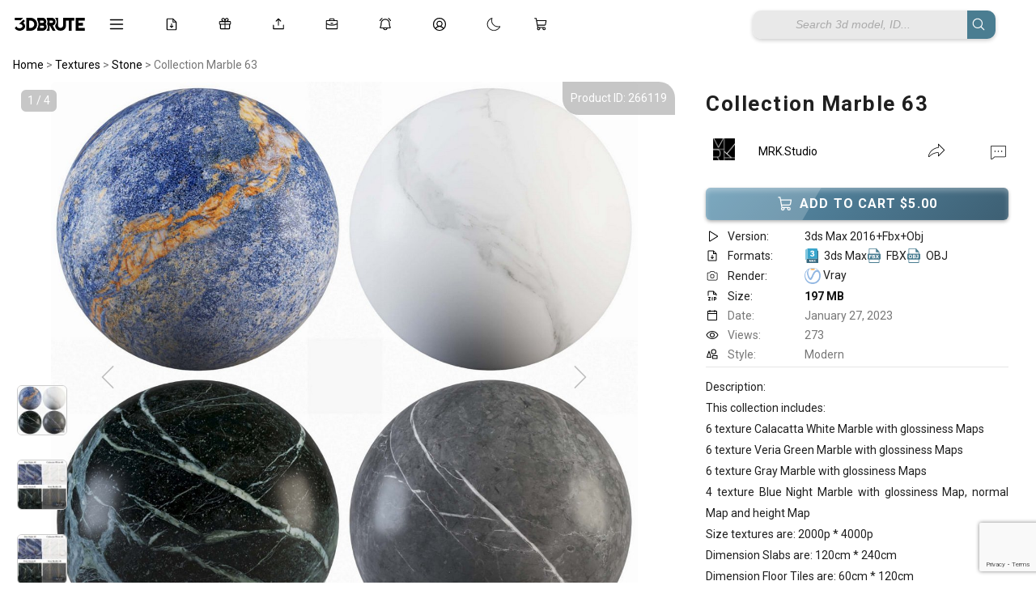

--- FILE ---
content_type: text/html; charset=utf-8
request_url: https://www.google.com/recaptcha/api2/anchor?ar=1&k=6Ldf5PkjAAAAAHVrZC22WvlGR-EILdRQrJmCyRic&co=aHR0cHM6Ly8zZGJydXRlLmNvbTo0NDM.&hl=en&v=PoyoqOPhxBO7pBk68S4YbpHZ&size=invisible&anchor-ms=20000&execute-ms=30000&cb=gm26t3ud1pc0
body_size: 48467
content:
<!DOCTYPE HTML><html dir="ltr" lang="en"><head><meta http-equiv="Content-Type" content="text/html; charset=UTF-8">
<meta http-equiv="X-UA-Compatible" content="IE=edge">
<title>reCAPTCHA</title>
<style type="text/css">
/* cyrillic-ext */
@font-face {
  font-family: 'Roboto';
  font-style: normal;
  font-weight: 400;
  font-stretch: 100%;
  src: url(//fonts.gstatic.com/s/roboto/v48/KFO7CnqEu92Fr1ME7kSn66aGLdTylUAMa3GUBHMdazTgWw.woff2) format('woff2');
  unicode-range: U+0460-052F, U+1C80-1C8A, U+20B4, U+2DE0-2DFF, U+A640-A69F, U+FE2E-FE2F;
}
/* cyrillic */
@font-face {
  font-family: 'Roboto';
  font-style: normal;
  font-weight: 400;
  font-stretch: 100%;
  src: url(//fonts.gstatic.com/s/roboto/v48/KFO7CnqEu92Fr1ME7kSn66aGLdTylUAMa3iUBHMdazTgWw.woff2) format('woff2');
  unicode-range: U+0301, U+0400-045F, U+0490-0491, U+04B0-04B1, U+2116;
}
/* greek-ext */
@font-face {
  font-family: 'Roboto';
  font-style: normal;
  font-weight: 400;
  font-stretch: 100%;
  src: url(//fonts.gstatic.com/s/roboto/v48/KFO7CnqEu92Fr1ME7kSn66aGLdTylUAMa3CUBHMdazTgWw.woff2) format('woff2');
  unicode-range: U+1F00-1FFF;
}
/* greek */
@font-face {
  font-family: 'Roboto';
  font-style: normal;
  font-weight: 400;
  font-stretch: 100%;
  src: url(//fonts.gstatic.com/s/roboto/v48/KFO7CnqEu92Fr1ME7kSn66aGLdTylUAMa3-UBHMdazTgWw.woff2) format('woff2');
  unicode-range: U+0370-0377, U+037A-037F, U+0384-038A, U+038C, U+038E-03A1, U+03A3-03FF;
}
/* math */
@font-face {
  font-family: 'Roboto';
  font-style: normal;
  font-weight: 400;
  font-stretch: 100%;
  src: url(//fonts.gstatic.com/s/roboto/v48/KFO7CnqEu92Fr1ME7kSn66aGLdTylUAMawCUBHMdazTgWw.woff2) format('woff2');
  unicode-range: U+0302-0303, U+0305, U+0307-0308, U+0310, U+0312, U+0315, U+031A, U+0326-0327, U+032C, U+032F-0330, U+0332-0333, U+0338, U+033A, U+0346, U+034D, U+0391-03A1, U+03A3-03A9, U+03B1-03C9, U+03D1, U+03D5-03D6, U+03F0-03F1, U+03F4-03F5, U+2016-2017, U+2034-2038, U+203C, U+2040, U+2043, U+2047, U+2050, U+2057, U+205F, U+2070-2071, U+2074-208E, U+2090-209C, U+20D0-20DC, U+20E1, U+20E5-20EF, U+2100-2112, U+2114-2115, U+2117-2121, U+2123-214F, U+2190, U+2192, U+2194-21AE, U+21B0-21E5, U+21F1-21F2, U+21F4-2211, U+2213-2214, U+2216-22FF, U+2308-230B, U+2310, U+2319, U+231C-2321, U+2336-237A, U+237C, U+2395, U+239B-23B7, U+23D0, U+23DC-23E1, U+2474-2475, U+25AF, U+25B3, U+25B7, U+25BD, U+25C1, U+25CA, U+25CC, U+25FB, U+266D-266F, U+27C0-27FF, U+2900-2AFF, U+2B0E-2B11, U+2B30-2B4C, U+2BFE, U+3030, U+FF5B, U+FF5D, U+1D400-1D7FF, U+1EE00-1EEFF;
}
/* symbols */
@font-face {
  font-family: 'Roboto';
  font-style: normal;
  font-weight: 400;
  font-stretch: 100%;
  src: url(//fonts.gstatic.com/s/roboto/v48/KFO7CnqEu92Fr1ME7kSn66aGLdTylUAMaxKUBHMdazTgWw.woff2) format('woff2');
  unicode-range: U+0001-000C, U+000E-001F, U+007F-009F, U+20DD-20E0, U+20E2-20E4, U+2150-218F, U+2190, U+2192, U+2194-2199, U+21AF, U+21E6-21F0, U+21F3, U+2218-2219, U+2299, U+22C4-22C6, U+2300-243F, U+2440-244A, U+2460-24FF, U+25A0-27BF, U+2800-28FF, U+2921-2922, U+2981, U+29BF, U+29EB, U+2B00-2BFF, U+4DC0-4DFF, U+FFF9-FFFB, U+10140-1018E, U+10190-1019C, U+101A0, U+101D0-101FD, U+102E0-102FB, U+10E60-10E7E, U+1D2C0-1D2D3, U+1D2E0-1D37F, U+1F000-1F0FF, U+1F100-1F1AD, U+1F1E6-1F1FF, U+1F30D-1F30F, U+1F315, U+1F31C, U+1F31E, U+1F320-1F32C, U+1F336, U+1F378, U+1F37D, U+1F382, U+1F393-1F39F, U+1F3A7-1F3A8, U+1F3AC-1F3AF, U+1F3C2, U+1F3C4-1F3C6, U+1F3CA-1F3CE, U+1F3D4-1F3E0, U+1F3ED, U+1F3F1-1F3F3, U+1F3F5-1F3F7, U+1F408, U+1F415, U+1F41F, U+1F426, U+1F43F, U+1F441-1F442, U+1F444, U+1F446-1F449, U+1F44C-1F44E, U+1F453, U+1F46A, U+1F47D, U+1F4A3, U+1F4B0, U+1F4B3, U+1F4B9, U+1F4BB, U+1F4BF, U+1F4C8-1F4CB, U+1F4D6, U+1F4DA, U+1F4DF, U+1F4E3-1F4E6, U+1F4EA-1F4ED, U+1F4F7, U+1F4F9-1F4FB, U+1F4FD-1F4FE, U+1F503, U+1F507-1F50B, U+1F50D, U+1F512-1F513, U+1F53E-1F54A, U+1F54F-1F5FA, U+1F610, U+1F650-1F67F, U+1F687, U+1F68D, U+1F691, U+1F694, U+1F698, U+1F6AD, U+1F6B2, U+1F6B9-1F6BA, U+1F6BC, U+1F6C6-1F6CF, U+1F6D3-1F6D7, U+1F6E0-1F6EA, U+1F6F0-1F6F3, U+1F6F7-1F6FC, U+1F700-1F7FF, U+1F800-1F80B, U+1F810-1F847, U+1F850-1F859, U+1F860-1F887, U+1F890-1F8AD, U+1F8B0-1F8BB, U+1F8C0-1F8C1, U+1F900-1F90B, U+1F93B, U+1F946, U+1F984, U+1F996, U+1F9E9, U+1FA00-1FA6F, U+1FA70-1FA7C, U+1FA80-1FA89, U+1FA8F-1FAC6, U+1FACE-1FADC, U+1FADF-1FAE9, U+1FAF0-1FAF8, U+1FB00-1FBFF;
}
/* vietnamese */
@font-face {
  font-family: 'Roboto';
  font-style: normal;
  font-weight: 400;
  font-stretch: 100%;
  src: url(//fonts.gstatic.com/s/roboto/v48/KFO7CnqEu92Fr1ME7kSn66aGLdTylUAMa3OUBHMdazTgWw.woff2) format('woff2');
  unicode-range: U+0102-0103, U+0110-0111, U+0128-0129, U+0168-0169, U+01A0-01A1, U+01AF-01B0, U+0300-0301, U+0303-0304, U+0308-0309, U+0323, U+0329, U+1EA0-1EF9, U+20AB;
}
/* latin-ext */
@font-face {
  font-family: 'Roboto';
  font-style: normal;
  font-weight: 400;
  font-stretch: 100%;
  src: url(//fonts.gstatic.com/s/roboto/v48/KFO7CnqEu92Fr1ME7kSn66aGLdTylUAMa3KUBHMdazTgWw.woff2) format('woff2');
  unicode-range: U+0100-02BA, U+02BD-02C5, U+02C7-02CC, U+02CE-02D7, U+02DD-02FF, U+0304, U+0308, U+0329, U+1D00-1DBF, U+1E00-1E9F, U+1EF2-1EFF, U+2020, U+20A0-20AB, U+20AD-20C0, U+2113, U+2C60-2C7F, U+A720-A7FF;
}
/* latin */
@font-face {
  font-family: 'Roboto';
  font-style: normal;
  font-weight: 400;
  font-stretch: 100%;
  src: url(//fonts.gstatic.com/s/roboto/v48/KFO7CnqEu92Fr1ME7kSn66aGLdTylUAMa3yUBHMdazQ.woff2) format('woff2');
  unicode-range: U+0000-00FF, U+0131, U+0152-0153, U+02BB-02BC, U+02C6, U+02DA, U+02DC, U+0304, U+0308, U+0329, U+2000-206F, U+20AC, U+2122, U+2191, U+2193, U+2212, U+2215, U+FEFF, U+FFFD;
}
/* cyrillic-ext */
@font-face {
  font-family: 'Roboto';
  font-style: normal;
  font-weight: 500;
  font-stretch: 100%;
  src: url(//fonts.gstatic.com/s/roboto/v48/KFO7CnqEu92Fr1ME7kSn66aGLdTylUAMa3GUBHMdazTgWw.woff2) format('woff2');
  unicode-range: U+0460-052F, U+1C80-1C8A, U+20B4, U+2DE0-2DFF, U+A640-A69F, U+FE2E-FE2F;
}
/* cyrillic */
@font-face {
  font-family: 'Roboto';
  font-style: normal;
  font-weight: 500;
  font-stretch: 100%;
  src: url(//fonts.gstatic.com/s/roboto/v48/KFO7CnqEu92Fr1ME7kSn66aGLdTylUAMa3iUBHMdazTgWw.woff2) format('woff2');
  unicode-range: U+0301, U+0400-045F, U+0490-0491, U+04B0-04B1, U+2116;
}
/* greek-ext */
@font-face {
  font-family: 'Roboto';
  font-style: normal;
  font-weight: 500;
  font-stretch: 100%;
  src: url(//fonts.gstatic.com/s/roboto/v48/KFO7CnqEu92Fr1ME7kSn66aGLdTylUAMa3CUBHMdazTgWw.woff2) format('woff2');
  unicode-range: U+1F00-1FFF;
}
/* greek */
@font-face {
  font-family: 'Roboto';
  font-style: normal;
  font-weight: 500;
  font-stretch: 100%;
  src: url(//fonts.gstatic.com/s/roboto/v48/KFO7CnqEu92Fr1ME7kSn66aGLdTylUAMa3-UBHMdazTgWw.woff2) format('woff2');
  unicode-range: U+0370-0377, U+037A-037F, U+0384-038A, U+038C, U+038E-03A1, U+03A3-03FF;
}
/* math */
@font-face {
  font-family: 'Roboto';
  font-style: normal;
  font-weight: 500;
  font-stretch: 100%;
  src: url(//fonts.gstatic.com/s/roboto/v48/KFO7CnqEu92Fr1ME7kSn66aGLdTylUAMawCUBHMdazTgWw.woff2) format('woff2');
  unicode-range: U+0302-0303, U+0305, U+0307-0308, U+0310, U+0312, U+0315, U+031A, U+0326-0327, U+032C, U+032F-0330, U+0332-0333, U+0338, U+033A, U+0346, U+034D, U+0391-03A1, U+03A3-03A9, U+03B1-03C9, U+03D1, U+03D5-03D6, U+03F0-03F1, U+03F4-03F5, U+2016-2017, U+2034-2038, U+203C, U+2040, U+2043, U+2047, U+2050, U+2057, U+205F, U+2070-2071, U+2074-208E, U+2090-209C, U+20D0-20DC, U+20E1, U+20E5-20EF, U+2100-2112, U+2114-2115, U+2117-2121, U+2123-214F, U+2190, U+2192, U+2194-21AE, U+21B0-21E5, U+21F1-21F2, U+21F4-2211, U+2213-2214, U+2216-22FF, U+2308-230B, U+2310, U+2319, U+231C-2321, U+2336-237A, U+237C, U+2395, U+239B-23B7, U+23D0, U+23DC-23E1, U+2474-2475, U+25AF, U+25B3, U+25B7, U+25BD, U+25C1, U+25CA, U+25CC, U+25FB, U+266D-266F, U+27C0-27FF, U+2900-2AFF, U+2B0E-2B11, U+2B30-2B4C, U+2BFE, U+3030, U+FF5B, U+FF5D, U+1D400-1D7FF, U+1EE00-1EEFF;
}
/* symbols */
@font-face {
  font-family: 'Roboto';
  font-style: normal;
  font-weight: 500;
  font-stretch: 100%;
  src: url(//fonts.gstatic.com/s/roboto/v48/KFO7CnqEu92Fr1ME7kSn66aGLdTylUAMaxKUBHMdazTgWw.woff2) format('woff2');
  unicode-range: U+0001-000C, U+000E-001F, U+007F-009F, U+20DD-20E0, U+20E2-20E4, U+2150-218F, U+2190, U+2192, U+2194-2199, U+21AF, U+21E6-21F0, U+21F3, U+2218-2219, U+2299, U+22C4-22C6, U+2300-243F, U+2440-244A, U+2460-24FF, U+25A0-27BF, U+2800-28FF, U+2921-2922, U+2981, U+29BF, U+29EB, U+2B00-2BFF, U+4DC0-4DFF, U+FFF9-FFFB, U+10140-1018E, U+10190-1019C, U+101A0, U+101D0-101FD, U+102E0-102FB, U+10E60-10E7E, U+1D2C0-1D2D3, U+1D2E0-1D37F, U+1F000-1F0FF, U+1F100-1F1AD, U+1F1E6-1F1FF, U+1F30D-1F30F, U+1F315, U+1F31C, U+1F31E, U+1F320-1F32C, U+1F336, U+1F378, U+1F37D, U+1F382, U+1F393-1F39F, U+1F3A7-1F3A8, U+1F3AC-1F3AF, U+1F3C2, U+1F3C4-1F3C6, U+1F3CA-1F3CE, U+1F3D4-1F3E0, U+1F3ED, U+1F3F1-1F3F3, U+1F3F5-1F3F7, U+1F408, U+1F415, U+1F41F, U+1F426, U+1F43F, U+1F441-1F442, U+1F444, U+1F446-1F449, U+1F44C-1F44E, U+1F453, U+1F46A, U+1F47D, U+1F4A3, U+1F4B0, U+1F4B3, U+1F4B9, U+1F4BB, U+1F4BF, U+1F4C8-1F4CB, U+1F4D6, U+1F4DA, U+1F4DF, U+1F4E3-1F4E6, U+1F4EA-1F4ED, U+1F4F7, U+1F4F9-1F4FB, U+1F4FD-1F4FE, U+1F503, U+1F507-1F50B, U+1F50D, U+1F512-1F513, U+1F53E-1F54A, U+1F54F-1F5FA, U+1F610, U+1F650-1F67F, U+1F687, U+1F68D, U+1F691, U+1F694, U+1F698, U+1F6AD, U+1F6B2, U+1F6B9-1F6BA, U+1F6BC, U+1F6C6-1F6CF, U+1F6D3-1F6D7, U+1F6E0-1F6EA, U+1F6F0-1F6F3, U+1F6F7-1F6FC, U+1F700-1F7FF, U+1F800-1F80B, U+1F810-1F847, U+1F850-1F859, U+1F860-1F887, U+1F890-1F8AD, U+1F8B0-1F8BB, U+1F8C0-1F8C1, U+1F900-1F90B, U+1F93B, U+1F946, U+1F984, U+1F996, U+1F9E9, U+1FA00-1FA6F, U+1FA70-1FA7C, U+1FA80-1FA89, U+1FA8F-1FAC6, U+1FACE-1FADC, U+1FADF-1FAE9, U+1FAF0-1FAF8, U+1FB00-1FBFF;
}
/* vietnamese */
@font-face {
  font-family: 'Roboto';
  font-style: normal;
  font-weight: 500;
  font-stretch: 100%;
  src: url(//fonts.gstatic.com/s/roboto/v48/KFO7CnqEu92Fr1ME7kSn66aGLdTylUAMa3OUBHMdazTgWw.woff2) format('woff2');
  unicode-range: U+0102-0103, U+0110-0111, U+0128-0129, U+0168-0169, U+01A0-01A1, U+01AF-01B0, U+0300-0301, U+0303-0304, U+0308-0309, U+0323, U+0329, U+1EA0-1EF9, U+20AB;
}
/* latin-ext */
@font-face {
  font-family: 'Roboto';
  font-style: normal;
  font-weight: 500;
  font-stretch: 100%;
  src: url(//fonts.gstatic.com/s/roboto/v48/KFO7CnqEu92Fr1ME7kSn66aGLdTylUAMa3KUBHMdazTgWw.woff2) format('woff2');
  unicode-range: U+0100-02BA, U+02BD-02C5, U+02C7-02CC, U+02CE-02D7, U+02DD-02FF, U+0304, U+0308, U+0329, U+1D00-1DBF, U+1E00-1E9F, U+1EF2-1EFF, U+2020, U+20A0-20AB, U+20AD-20C0, U+2113, U+2C60-2C7F, U+A720-A7FF;
}
/* latin */
@font-face {
  font-family: 'Roboto';
  font-style: normal;
  font-weight: 500;
  font-stretch: 100%;
  src: url(//fonts.gstatic.com/s/roboto/v48/KFO7CnqEu92Fr1ME7kSn66aGLdTylUAMa3yUBHMdazQ.woff2) format('woff2');
  unicode-range: U+0000-00FF, U+0131, U+0152-0153, U+02BB-02BC, U+02C6, U+02DA, U+02DC, U+0304, U+0308, U+0329, U+2000-206F, U+20AC, U+2122, U+2191, U+2193, U+2212, U+2215, U+FEFF, U+FFFD;
}
/* cyrillic-ext */
@font-face {
  font-family: 'Roboto';
  font-style: normal;
  font-weight: 900;
  font-stretch: 100%;
  src: url(//fonts.gstatic.com/s/roboto/v48/KFO7CnqEu92Fr1ME7kSn66aGLdTylUAMa3GUBHMdazTgWw.woff2) format('woff2');
  unicode-range: U+0460-052F, U+1C80-1C8A, U+20B4, U+2DE0-2DFF, U+A640-A69F, U+FE2E-FE2F;
}
/* cyrillic */
@font-face {
  font-family: 'Roboto';
  font-style: normal;
  font-weight: 900;
  font-stretch: 100%;
  src: url(//fonts.gstatic.com/s/roboto/v48/KFO7CnqEu92Fr1ME7kSn66aGLdTylUAMa3iUBHMdazTgWw.woff2) format('woff2');
  unicode-range: U+0301, U+0400-045F, U+0490-0491, U+04B0-04B1, U+2116;
}
/* greek-ext */
@font-face {
  font-family: 'Roboto';
  font-style: normal;
  font-weight: 900;
  font-stretch: 100%;
  src: url(//fonts.gstatic.com/s/roboto/v48/KFO7CnqEu92Fr1ME7kSn66aGLdTylUAMa3CUBHMdazTgWw.woff2) format('woff2');
  unicode-range: U+1F00-1FFF;
}
/* greek */
@font-face {
  font-family: 'Roboto';
  font-style: normal;
  font-weight: 900;
  font-stretch: 100%;
  src: url(//fonts.gstatic.com/s/roboto/v48/KFO7CnqEu92Fr1ME7kSn66aGLdTylUAMa3-UBHMdazTgWw.woff2) format('woff2');
  unicode-range: U+0370-0377, U+037A-037F, U+0384-038A, U+038C, U+038E-03A1, U+03A3-03FF;
}
/* math */
@font-face {
  font-family: 'Roboto';
  font-style: normal;
  font-weight: 900;
  font-stretch: 100%;
  src: url(//fonts.gstatic.com/s/roboto/v48/KFO7CnqEu92Fr1ME7kSn66aGLdTylUAMawCUBHMdazTgWw.woff2) format('woff2');
  unicode-range: U+0302-0303, U+0305, U+0307-0308, U+0310, U+0312, U+0315, U+031A, U+0326-0327, U+032C, U+032F-0330, U+0332-0333, U+0338, U+033A, U+0346, U+034D, U+0391-03A1, U+03A3-03A9, U+03B1-03C9, U+03D1, U+03D5-03D6, U+03F0-03F1, U+03F4-03F5, U+2016-2017, U+2034-2038, U+203C, U+2040, U+2043, U+2047, U+2050, U+2057, U+205F, U+2070-2071, U+2074-208E, U+2090-209C, U+20D0-20DC, U+20E1, U+20E5-20EF, U+2100-2112, U+2114-2115, U+2117-2121, U+2123-214F, U+2190, U+2192, U+2194-21AE, U+21B0-21E5, U+21F1-21F2, U+21F4-2211, U+2213-2214, U+2216-22FF, U+2308-230B, U+2310, U+2319, U+231C-2321, U+2336-237A, U+237C, U+2395, U+239B-23B7, U+23D0, U+23DC-23E1, U+2474-2475, U+25AF, U+25B3, U+25B7, U+25BD, U+25C1, U+25CA, U+25CC, U+25FB, U+266D-266F, U+27C0-27FF, U+2900-2AFF, U+2B0E-2B11, U+2B30-2B4C, U+2BFE, U+3030, U+FF5B, U+FF5D, U+1D400-1D7FF, U+1EE00-1EEFF;
}
/* symbols */
@font-face {
  font-family: 'Roboto';
  font-style: normal;
  font-weight: 900;
  font-stretch: 100%;
  src: url(//fonts.gstatic.com/s/roboto/v48/KFO7CnqEu92Fr1ME7kSn66aGLdTylUAMaxKUBHMdazTgWw.woff2) format('woff2');
  unicode-range: U+0001-000C, U+000E-001F, U+007F-009F, U+20DD-20E0, U+20E2-20E4, U+2150-218F, U+2190, U+2192, U+2194-2199, U+21AF, U+21E6-21F0, U+21F3, U+2218-2219, U+2299, U+22C4-22C6, U+2300-243F, U+2440-244A, U+2460-24FF, U+25A0-27BF, U+2800-28FF, U+2921-2922, U+2981, U+29BF, U+29EB, U+2B00-2BFF, U+4DC0-4DFF, U+FFF9-FFFB, U+10140-1018E, U+10190-1019C, U+101A0, U+101D0-101FD, U+102E0-102FB, U+10E60-10E7E, U+1D2C0-1D2D3, U+1D2E0-1D37F, U+1F000-1F0FF, U+1F100-1F1AD, U+1F1E6-1F1FF, U+1F30D-1F30F, U+1F315, U+1F31C, U+1F31E, U+1F320-1F32C, U+1F336, U+1F378, U+1F37D, U+1F382, U+1F393-1F39F, U+1F3A7-1F3A8, U+1F3AC-1F3AF, U+1F3C2, U+1F3C4-1F3C6, U+1F3CA-1F3CE, U+1F3D4-1F3E0, U+1F3ED, U+1F3F1-1F3F3, U+1F3F5-1F3F7, U+1F408, U+1F415, U+1F41F, U+1F426, U+1F43F, U+1F441-1F442, U+1F444, U+1F446-1F449, U+1F44C-1F44E, U+1F453, U+1F46A, U+1F47D, U+1F4A3, U+1F4B0, U+1F4B3, U+1F4B9, U+1F4BB, U+1F4BF, U+1F4C8-1F4CB, U+1F4D6, U+1F4DA, U+1F4DF, U+1F4E3-1F4E6, U+1F4EA-1F4ED, U+1F4F7, U+1F4F9-1F4FB, U+1F4FD-1F4FE, U+1F503, U+1F507-1F50B, U+1F50D, U+1F512-1F513, U+1F53E-1F54A, U+1F54F-1F5FA, U+1F610, U+1F650-1F67F, U+1F687, U+1F68D, U+1F691, U+1F694, U+1F698, U+1F6AD, U+1F6B2, U+1F6B9-1F6BA, U+1F6BC, U+1F6C6-1F6CF, U+1F6D3-1F6D7, U+1F6E0-1F6EA, U+1F6F0-1F6F3, U+1F6F7-1F6FC, U+1F700-1F7FF, U+1F800-1F80B, U+1F810-1F847, U+1F850-1F859, U+1F860-1F887, U+1F890-1F8AD, U+1F8B0-1F8BB, U+1F8C0-1F8C1, U+1F900-1F90B, U+1F93B, U+1F946, U+1F984, U+1F996, U+1F9E9, U+1FA00-1FA6F, U+1FA70-1FA7C, U+1FA80-1FA89, U+1FA8F-1FAC6, U+1FACE-1FADC, U+1FADF-1FAE9, U+1FAF0-1FAF8, U+1FB00-1FBFF;
}
/* vietnamese */
@font-face {
  font-family: 'Roboto';
  font-style: normal;
  font-weight: 900;
  font-stretch: 100%;
  src: url(//fonts.gstatic.com/s/roboto/v48/KFO7CnqEu92Fr1ME7kSn66aGLdTylUAMa3OUBHMdazTgWw.woff2) format('woff2');
  unicode-range: U+0102-0103, U+0110-0111, U+0128-0129, U+0168-0169, U+01A0-01A1, U+01AF-01B0, U+0300-0301, U+0303-0304, U+0308-0309, U+0323, U+0329, U+1EA0-1EF9, U+20AB;
}
/* latin-ext */
@font-face {
  font-family: 'Roboto';
  font-style: normal;
  font-weight: 900;
  font-stretch: 100%;
  src: url(//fonts.gstatic.com/s/roboto/v48/KFO7CnqEu92Fr1ME7kSn66aGLdTylUAMa3KUBHMdazTgWw.woff2) format('woff2');
  unicode-range: U+0100-02BA, U+02BD-02C5, U+02C7-02CC, U+02CE-02D7, U+02DD-02FF, U+0304, U+0308, U+0329, U+1D00-1DBF, U+1E00-1E9F, U+1EF2-1EFF, U+2020, U+20A0-20AB, U+20AD-20C0, U+2113, U+2C60-2C7F, U+A720-A7FF;
}
/* latin */
@font-face {
  font-family: 'Roboto';
  font-style: normal;
  font-weight: 900;
  font-stretch: 100%;
  src: url(//fonts.gstatic.com/s/roboto/v48/KFO7CnqEu92Fr1ME7kSn66aGLdTylUAMa3yUBHMdazQ.woff2) format('woff2');
  unicode-range: U+0000-00FF, U+0131, U+0152-0153, U+02BB-02BC, U+02C6, U+02DA, U+02DC, U+0304, U+0308, U+0329, U+2000-206F, U+20AC, U+2122, U+2191, U+2193, U+2212, U+2215, U+FEFF, U+FFFD;
}

</style>
<link rel="stylesheet" type="text/css" href="https://www.gstatic.com/recaptcha/releases/PoyoqOPhxBO7pBk68S4YbpHZ/styles__ltr.css">
<script nonce="Ky0pHMq5lNrQPmjJ1KnLzQ" type="text/javascript">window['__recaptcha_api'] = 'https://www.google.com/recaptcha/api2/';</script>
<script type="text/javascript" src="https://www.gstatic.com/recaptcha/releases/PoyoqOPhxBO7pBk68S4YbpHZ/recaptcha__en.js" nonce="Ky0pHMq5lNrQPmjJ1KnLzQ">
      
    </script></head>
<body><div id="rc-anchor-alert" class="rc-anchor-alert"></div>
<input type="hidden" id="recaptcha-token" value="[base64]">
<script type="text/javascript" nonce="Ky0pHMq5lNrQPmjJ1KnLzQ">
      recaptcha.anchor.Main.init("[\x22ainput\x22,[\x22bgdata\x22,\x22\x22,\[base64]/[base64]/UltIKytdPWE6KGE8MjA0OD9SW0grK109YT4+NnwxOTI6KChhJjY0NTEyKT09NTUyOTYmJnErMTxoLmxlbmd0aCYmKGguY2hhckNvZGVBdChxKzEpJjY0NTEyKT09NTYzMjA/[base64]/MjU1OlI/[base64]/[base64]/[base64]/[base64]/[base64]/[base64]/[base64]/[base64]/[base64]/[base64]\x22,\[base64]\\u003d\\u003d\x22,\x22w6IsCG0dOSx0wpDClDQRam7CsXU0KsKVWAkWOUh1bw91B8O5w4bCqcKLw4Fsw7E3bcKmNcOrwrVBwrHDicOeLgwLKDnDjcO9w7hKZcOWwo/CmEZcw67DpxHCt8KDFsKFw51eHkMRODtNwqZoZALDn8KnOcOmTcKCdsKkwoLDv8OYeHV5ChHCkcOcUX/CjH/DnwA8w7hbCMOswptHw4rCvURxw7HDhcKAwrZUBMKuwpnCk3TDhsK9w7ZzPDQFwoLCm8O6wrPChyg3WUUuKWPCocK2wrHCqMOawrdKw7ISw5TChMOJw518d0/ClU/DpmB0UUvDtcKuLMKCG25dw6HDjnYsSiTCgcKEwoEWUsOddQRAF1hAwpBIwpDCq8Oxw4PDtBAyw4zCtMOCw7nCtCwndQVZwrvDgVVHwqIgK8KnU8OJXwl5w5/[base64]/DmMKRwr7DhkkzR2wvwpQowrkmw6/[base64]/CinF1w5h6wojClidgwq/CsDDDn0MRWTzDiCPDjzZCw5gxbcKDCcKSLUjDiMOXwpHCrsKCwrnDgcOfB8KrasOVwoN+wp3Dp8KiwpITwo7DrMKJBkrCuwk/wr7DkRDCv2XCoMK0wrMLwoDComTCqT9YJcOJw7fChsOeEDrCjsOXwrcQw4jChgXCrcOEfMONwpDDgsKswrgvAsOEHMO8w6fDqgvCksOiwq/Cml7DgTgrVcO4ScKuc8Khw5gEwq/[base64]/CpWrCjsKWwo4nwrHDmmnCjFJvwoI+w7TDvBA9woQrw4zCrUvCvRV/MW5iYzh5wobCjcOLIMKIbCABQ8Opwp/[base64]/DiWnDh35XwrTCqcOTwoMZOGdFw4FIw64zw5HCk1piU37CuTLDpwZoKgk5NMOqZUwnwr5ALip8RQTDvnt6w4/[base64]/DmsKNN8OcJQJKMMOXYU9FU23CksOfGsKWF8OXe8OZwr/DkcKNwrcBw64EwqHCu3JOLGJawqbCj8KRwrB1wqAedGtzw7TDlEfDrcO3W0DCmMOzw73Cui/CvlPDl8Kvd8OjTMOlccKqwr9Jwrh5FEzCvMO8V8OwUwBHRMKIOsK3wr/Cu8ODw5UbV1TCg8OawodZTcKMw6bDmlvDihBNwqYywo4mwqbClw5kw7rDr33DmMOBSw8hM3Evw4DDhkADwo5FNn8IXiRKwqFEw5XClDHDsw7CjFNUw5w4wqIow4RtbcKeK3/DrE7DvcKiwrBiMHFaworCghQHd8OGfsKAJsOdA2wHBsKJDTB/wr0vwoBjW8K0wqjCp8Kka8OHw73Dkmp8HEHCv13DmsKZQGTDjsO4ZCdRNMOIwoUEB2rDs3PCghXDjcKqJ3vCg8OwwqkJHTMlImDDmTnCkcOSLj1lw6d6GAXDm8Ktw4YMw50Sb8Klw74iwqrCtcODw6gwKXBWWzDDmMKJLj/CocKEw47CjMKCw74TBsOWW09wWzPDtsO4wqRcInvCk8KewoRydzVYwr0IFlrDhQfCglk/w6/[base64]/CmhQswqXDs27CusKww64/wrXCvE3CshhVc28nYQnCn8KIwplSwr3DqC3DvsObwosrw47DlcKxYcKjL8OfPSvCiDUYw6zDsMO7wrHDicOeJMObHg0Mwq9yO0XCk8OswrY9w5HDiG3DtFjCjsOOSMOew58dw7AIWU3CrnzDhBFqKz3CtjvDlsK5BDjDvXN/w4DCs8Oqw73CjkdMw4xsNm/CryUIw5DDoMOFKMOpeS8dIUbClBPCtsOlwoXDhMOpwpHDicOLwqZSw5DClsOCcTU6w4pvwrzCgHLDjcOSwpJ8QMOYw6wUCcKSw4tgw60vAgXCu8KUXsOkTsKAwo/[base64]/DrwvCmsODw7PDunTDrHQ1BEMkw54aN8OqN8KHw5oNw6Aewp/Dr8Oww68Gw4TDlB8lw7ceTMKzOm/[base64]/DuMK5YsOyb8KBwrMjfg1bZcOOTnFpwqYFEG4IwoYNwo5XRQFAKgVKwqPDgSjDhyjDusOAwrENwpnCmBnDocOsSHvDiEdbwrvChhV1ZxvDqSdlw4TDmHESwojDosOxw6XCuSPDuzDCo1hcZ14Uw5TCqzQ/w5nCkcOtwqrDtEMGwoMNDwfCpyNEwp/DmcO/[base64]/[base64]/w7UTw5tqw53CmBdJdsOSw6LCgsOJwqwBw7HCmnDDj8ORaMKcBRgYWHvCqsOOw7rDrsK8wqnChxTDuzc/wrkWR8K+wp7DpxHCqcKWYMKYWT/Di8OhfEJIwqDDmcKHemfCiDwVwqvDtXcsNntgOXlnwqdrIRREwqbCuCdmTU/DuXDCvcO4wqFMw7TDt8OnBcO7wr4RwqDDsxJuwpfDonzClwliw75nw4YQWMKmd8KJBcKQwpJVw5HCp0RJwqvDqRBUw7onw4tIO8Oew54HCMKtKsOxwrNoBMK1K2LCij7CrMKPwo8eKMOkw5/CmVTDusOCUcO+MsOcwpQLFWBxw6Ixw63CtcO6wocBw6xkOzQKCx7DscOyaMKww43Cj8KZw4dKwrsxAsK6I1nCgcOmw4fCg8OMwqVfGsKxWhHCvsKJwpvCo1BZJsKSDjDDrF7CncO5JXsSw7NsPsO3wp/CqUdVMi1yw4jCtFDDtMKsw5vCvyLCpsOHMmvDoXkxw75/w4vCkmjDjsOlwoHCmMK+Q24KXMOuc1kQw4zCqMOrWw90w5EHwpDDvsKJfXYlHMOlwroHF8K8PiQMwpjDs8OEwpJDTMO+b8K9wrwow5UpY8Omw4kfwpnCn8OaOG3Ct8Ktw6hPwqJFw6nCjMKQJAxFMMO1KcK6FjHDj1/DjsO+wowmwo55wrrCrlcMQl7Cg8KOwq7DlMKQw6vCtSQYFmgiw4wlw4LCsFs1L3jCoWfDkcO3w6jDvDLClsOICUDCnMO7GzDDicO8w7lddsOOw5LCj0PDpcOcC8KOZsKLw4HDqlXDg8OTUMKKw7nDiQhNw5Zjc8ODw4jDkEUkwrwFwqbCml/Cvwkiw7vCo0vDsQE0EMKCJjHCtG11GcKEEWkaKMKcCsK0DA7CgyvDtsOBW2AGw65iwpMyNcKYwrDCjsKtRmXCjsO/w6Ygw5k3wpxadBPCp8OfwoMYwrfDhQ7CixHDosO5EcKMbwU/[base64]/CssKlwrrDrRc4PBzCng7CsFELGU5vwqE2SsK/O01Iw7/[base64]/Dl8K0NsKKwq/CpRHCp0dUw5HCp8KXw73Csw/DnMKnw4LCkMOjK8OnIMOuX8KQwo/DhcOUGMKBw6TChcOWw4kjZhnDplLCoUZJw7x3CcOtwoZKKMO0w4smcsK/MsK4wrQaw4pgRgXCtsKsXTjDnB7CuTrCm8K5ccOBwrgYw7zDjzhNLBcaw49Awo4ZRsKzWGfDkx1oe27Cr8K/wqo/A8K5SsK8w4MkXsOgwq5jTmVAwrnCk8KKZ3/DiMOkw5jDmMK+UHJww6NsD1lUIQbDsA1XXXt0wqPDgwwTLWZOZ8OgwqHDl8Ktw7fDoHZTJT/CksKwEsKaX8Ohw6/CuCMKw7RCUU3DmQMmwonCgH0Aw6TCjH3Cu8OZCsOBw54Dw74Mw4QEwp8iw4Acw4bDr2whI8KQRMOAIVHCulHCgmQGRAVPwpxgw4tKw4gyw581w5DCocKeDMOlwqDDqk9Lw5g6w4jCrSsnw4hdw77Cg8KqGyjCkjZ3FcOlw5Vpw4kaw4/CvnnDhMK6w7A4GEMmwp8tw55bwp0sFFgBwprDscKjMMOLw6DCvlk6wpcAdTlEw4nCosKcw4dqw5LDkQMVw6fDkxhibcKbVcOyw5nCsWtOworDojZBAE/DuWMVw7Yzw5DDhilTwrc1by/CksKewofCuynDqcOAwrINYMK+asKsRBI9wqvDhizCt8KpZT9QRgg1Y37CjAciSAwYw7x9eSMScsKWw6hywqnDmsO/woHDucO2PX8swqbCl8KCTkAOwonDvxgYKcOSOFU5Qx7CrcO+w43CpcOnEsOfI0sDwph+WEfCp8OHZzjCp8O6OcOzUyrDicOzHgNeZ8OIWkTDvsORYMKJw7vCjmZRw4nChgAWeMOFNMKySkcBwpnDuRZlw5MoFxAyHl4iGMKRSFwCwqs2w7/[base64]/CsBjDgwjDl8Kwwrd4LVYgVcKJFzPCqMOoKR3Ds8Oaw4tOwp4mNMOFw5QiccOQb2xRccOLwpfDmC1gwqTCnS/CuWXCqnDDgsOQwoh7w5bCtV/DoCRhw6EJwqrDn8OLw7Iga1bDlsKjMREqVjtvwo1zJTHCscK4Q8K6BWVtw5JjwrpJHsKWSMKKw6/[base64]/[base64]/Cj1zCqTvDuMOCwpxlwqxRw5w+RzHCkUzDrR/DgcONcgUZfsO1XH4NdUbDmUo+DDLCpllbH8OSwrUQGBgRQjzDmsKlEgxWwqLDrhTDuMKGw7UfKkLDicOKF0/Duh46ZcKZak45w4PDmEXDj8Kew6xkw4s9I8OPc1/Cq8KYw5toQ3/DjsKLTifDjsKWfsOLw47CmRsJwq7CpUpjw7I1C8ODD0/CvWjDmgjDq8KiNcOSwq8MDMODDMOrK8O0CcOba3TCvAtfdcKHTMKhTQMGwoHDtMOqwqsKAMKgYGfDpsKTw4nDsl4/WMKpwqkAwqR4w6nCiVshA8Orwr5VBsOowoUCSV1iw5LDnMOAN8K9wpDDjcK2DMKiOTjDuMO2wpVowprDkMKpwqjDl8OmXsOjEVgmw6YvOsKIXsOaMA9ZwppzNwvDj2IsGW0gw6PCp8KzwrZ/wpfCiMKgeBrCmX/CqsOMJMKuw6bDnzHDlMOjDsOORcOzZXcnw7ktGMONBsOZAcOsw6/DrgvCv8KUw6olfsKzGWDCpR50wpsdFcOYMCIaNMOWwq4AZFLCvXTDt1PCqEvCpVZcw6wsw6jDgAHCpBQPwqNcwobCsFHDmcOaVUXDnXHDjsKFw6HDrsONCEPClcO/[base64]/Dk8K4MjAEw6XDhnpwwpgDKnZFw6vDsgHCh2zDm8O5QwDClsOwfmhpWQFxwqcqJ0MlAcOmAUsVAg8hBwtMA8O3CsO1EcKuOMKbwq4VJ8KSOMOIfV3Ck8OUORTDnR/DpMOea8OPTWBIY8KddkrCoMOFZsOcwodlSMObRn7CsUQbT8K1wqDDkHzChsKRKnVcDTfCrBtqw7keVcKPw67Djxd3wpEgwr/Dsy7CnlPCu2rDtsKFwo96aMK+OMKfwrB2woDDjxbDtMKOw7XCrsOdBMK5esOCMxwcwpDClgfCpz/[base64]/DscOfw67ChT7CmnfDjcK/VifDlX7DpUg/wq3CtsOrw64YwpfCl8OcH8Kxw77CncKewp8pVsKLw5LCmj/DmFnCrCHDkADCo8OKS8Kpw5nCn8KawqbCncOvw6HDpDTCocOgL8KLdhzDl8K2NMOGw65ZGEF8VMONd8KnLwQfLh7DhMKywoHDvsOywpsiwpwgJnvChWDDvm/[base64]/b3J1w53CqQDCoGpaw6jChnLCmUpeLcKewrrDuBrDmFwjw6jDhMOCFg7CvMKjS8OBOEkDbDTDuytHwrgJwrfDmAfCrB4owqTDqsKvY8KfKsKEw7fDh8KOw4JwAMO+HcKoP1fCvgbDhB43Cj/CpsO6woAiUkd9w7vDon8dVR3CsEk0DMKzWndaw7jCuC3Dv3U7w6QmwqtyQCrDhsKgW1ExWWZsw5LDv0BUwp3DssOlRnjCv8ORw5TDuUPCl3jCmcKmw6fCvsK6w4lLMcK/wpzCo3zCkWHCskfCgypOwq1Lw5HCkRHDkz0mXMKhYMK2wqdpw5FuHSjCjxhGwqNOGMOgGFRHw6kLwoB5wqpNw5nDrMO0w6XDqcKuwoIAw6V2w4DDlcKRB2HCrsOXasOiwr1QFsKnVCdrw5xCw4jDlMKhN1M7wrUjw7/Dh2pKw6ELLiFif8KQAhLCsMObwozDknjCiiMyd3EmGMOFRcO4wp7CuD4DZE7CvcO+EsOhA1NhCgtfw5rCv28xOloIw57DqcOow4V/[base64]/CllHClsKhw7bCpcKlw6Q9w4VBwo5lwrTCn8OjKBwSw5M8wq4JwoLClR7DkMOJY8KeIX7CkmorU8OnX1xwD8Kxw4DDlBvCihQgw45Hwo3Dj8KFwr0mGcKZw5kww5tNKAYsw6x2OEYowqvDsQPDv8OsLMO1JcOvH0E7ZSRIwqHDjcKwwqZfAMKmwqx7woQPw6/CosKEDjlvc1XCq8KawoLChFrDicKNa8KRV8KZWVjCi8OoPcOnI8OYX0DDo0k9VU7Ds8OcC8O7wrDDrMKaIcKVw5Egw61Bw6bDpzskPl/Dp2/Dqi9LC8OZaMKMUsOjB8K+NcO+wogXw57DswLCk8OMBMOtwoLCt3/[base64]/DvMKjwrd/wqHCjAvDlTvCg8K4wpDDpMOewqvCpcOywqTCtcKHGEUlBMOSw6YdwqJ5FUvCsSHCmsKawrbCm8ORdsK0w4DCs8KCChEYEjd1VMKRfMKdw73DrWfDlxk3wrnDlsKCw7DDmX/DvXHDiEfCnHrCuzsTw5QMwo01w7xrw4bDlxkaw6xqw7XCvMKScMK8w6pQa8Kvw7LDiETClmBYF2tdNMOOdkPCm8K8wpJ7RDbCpMKeNMOrIRBwwqlgQXtqJBAowrJoSXsnw5wvw5t/Z8OBw5VyIcOXwq7CnFR6TMOgw7vCncO3dMOEbMOSTVbDgMKCwqR2w4VGwrleQMOqw6Jnw6rCrcOYPsK9NxTCksKbwrrDvcK3VcKaCcOkw5Y6wow7cxsswrvDjsKCwofCmx/Cm8Oqw4YpwprDqXLCmkVqG8Ouw7bDkC9ScDDCmHwfIMKZGMO4L8K2H3PDujMJw7LCqMO4CxXCujUPJcOpP8KYwrpAdn7DvRZZwq7CmgQEwp/DgEw8UsKmacOtH3vCvMOtwqfDrSnDhnAqHsOhw5zDhsODUzbCi8KzEMOew6oDVFLDhVYrw7bDoTcow5Ftwo12wqDCq8K3wovCmCIYw5/DngsIM8KVDxEYecOlIWlnwoYEw6wEci3Djn3DlsO2woQbw5/DqsO/w7IJw4ddw7p2woHCl8OnM8O7Rx0ZCHnCrsOUwqkvw77Cj8K2wo8GDQZxXxYxw6RVDcO6w50recK4ZAJywr3Cm8K9w7PDm0l/woYNwqHCixTDqQxlMcKGw43DnsKawqt6HAbCsArCjsKdwoZKwoM8w7dBwrk9wrMPWRPCtxlffR8iYcKRXyDDi8K0AlfCuDYMIl9Ew7srw5DClBQBwowqHgDCtiVPw5bDvSpkw4XDq1fDnQReI8Ktw4bDhnUtwpzDjHBfw7VlOcK1Z8KPQcKjHsKnA8KQDWVfw6FZw7/DlRsFFDkDwpjCmsOqEylEw67DrUA+wp8Pw7fCqBvClXrCoivDrcOJaMK1w451wowQw7AXHMO2wrfCmEoeYsOxW0jDtBPDq8OScxXDrAJNYV5uX8KnEhQjwqN6wqbDpF5Nw6PDo8Kww4vCnyUTDsKgw5bDssOzwqh/[base64]/DpSBxE8K0YkDChR7DicOpwpI1bMK/bcOJwoduwrBhw6vDhBlIw5F3wrNXEMOGJXRyw4rCjcKfdw3DhMOzw45UwptewpkUR3rDi27DgWPDlkEOJwRlYsKWBsKyw7QmAxrCi8Kxw4DDqsK4CVPDkhXCmMOoHsO7PxLDg8KIw54Uw401wqvDgEg4wr3Ckg/Cn8K8wrcoPDNkw5IAw6HDlcOBUBPDuRPDpcKbQcODYWt7wo/DnBTCm307acKnwr1yZcKnSnRaw54wesK6IcKuWcKBVlcQwoEAwpPDmcOAwr/DncK9wqZAwpvDi8KSRcO5XsOJMGLCjWbDjGvCi3c/w5XDrsORw5UxwpfCq8KYDsOBwqZsw4PCk8Kjw7DDmMKhwpTDvU/ClyrDnklXKsKDPMOFdQh0woBTwoA+woTDqcOANE/DvE18OsKoAB3DqxkLGMOowrTCgMK2wqTDisKAPW3DmMOiw5RZwpbCjALDiCBqw6DCjX1nwq/ChsK+S8K2wp/DkcKGBxU9wpXCphQ+McOFwpg0XsOiw70tWzVbfMOTX8KcTXPDtidrwpsVw6PDgMKQw6gnacOlw6HCq8OiwqPDlV7DvUQ8wp3Cj8OHwpbCncKBEsKJwoAHGWltKsOSw6/CkgYdaijCh8KndWofw7PCsS55w7BZbMKGMsOYIsOdXjUaMMOhwrXCsUwgw5wNM8KlwrQiclDCs8OBwojCtMKeV8OGdw/DsCtxw6Jkw49DZR/CgMKuXsOrw5ozPcOJbErDtsKmwprCiC4Gw6V5VMK9woJGYsKSNHFFw4olwoHDiMO/wr5gwqYawpsUZl7Do8KXw5DCt8KnwoRlAMOPw6XDtFx3wojDn8Owwo7Ch10qMsKcwpI1KyMTKcOXw5vDnMKmwrVGDAJ5w5dLw6XDgxLCoz5+esKww77Cgg/[base64]/DjcK0w6tLCMKAw5jDicOASsOAwpYdczXCnUrDnSZdwpfCp2EVBsOfQn/[base64]/DisODw5sLw4TDpcOAwpxgNDMXwpPDlMOWU1LDisK/RcOpwrB3e8OVVBBySy/CmMOoTcKEw6TDgsO2cCzCqnzDryrDtDhBacO2JcO5wpXDucOVwqd9wp5hQzt7CMKbw45CKcONCC/DmsKsLRDDng9EeGoFdnDCgMKYw5cSISXDisKEIkfCjRnDmsK1woBjIMOBw63Cm8OWb8KOAH3DpcOPwpsCwrnDisKIw5jDiwHCmm4lwppWwr5kwpbCnsOAwpXCosKbQMKIbcKuw59gw6fDqcKGwo4Nw7vDuXQdGcKnEsKZc1/Ct8OlTVbClcK3w4Iiw7xRw7UaH8OLUsONw6s+w5XCr1HDhMKKworCicOvNhsUw5BSUsKqXMKqdMKHQcOldwLCiRMcwrDDlsOiwo/CpUtVf8K5TkA3c8Ojw5tXwp5SNEbDmypcwrp1w4/Cp8KPw7cTL8OrwqLCicKscEbCo8K9w64uw4R2w6gAOMKMw51Hw5xXKD7DojbCn8OEw6AFw65mw5jCvMKBDsKtai7DvcO0GcOzPkTClMK5DwDDoWJQf0LDvwLDoUwtQsObJMK/wqPDrcKiZsK0wrw+w7ADS2Q3woUjw77Ct8Orf8Klw50Hwq1jNMKOw6bChcOywrRRMcKqwrolwpXDomzDtcOsw4/[base64]/DrnFqw5hGfRvDtMKRw6sUOMONwrgXwqrDonPCtRhuA3rDlcOoO8OtQE/Di2TDqTAow6nCsXJEEcKEwodCWh3DosOWwrjCisOGw6nChcOwc8OwCcKiFcOJcMOPwrh4RMKxaRBcwqnCml7CqMKSS8O5w50UXcODY8OJw7EDw7Mcw4HCqcKNRTzDhxzCkFoqwq/CjXPCksOQZcOgwpMpdcKSDwM6w6MoYsKfDD4gHl9Vwq7DrMKow6vCgiMqVcOBw7VVJ27CrhgxAcKcacKpwrAdwrB4wrAfwrfDp8K7V8KqScKQw5PDvn3DvSciwpPCjMO1GMKdacORbcOJd8OXNMKYTMO3GQ95BMK7Ohg2DU0Xw7c6CMOYw5fCisOgwrfCtnHDsG/DmsOsScKcQ3VxwoglDjl3AcK7w7oLAsO5w5zCssOkEHghX8KwwprCs1BRworCkBvCvxolw6I0BSsqwp7DvmpATU/CvShOw5TCpTLChmQDw600E8OUw4XDhzPDpsK4w7Eiw67CgklPwrNpWMOYWsKHWsKrRHXCiCtaDxQSQsOFRg4/w67Ckm/DnMK/w4LCmcKyej4vw7tow6BxeFEWw6HCmWvDsMKDKQ3CqCPClhjCusOGQAo8Sk41wrXCs8ONK8KDwr/CmMKmFcKLYsKZXSbCk8KQJ1vCnMKTPS1Uwq4CFSxrwr1xw4pZKsOxwrNNw7jCtsOqw4EIGG7DtwpxLm7Cp3rDqsKWwpPCg8OMLMOFw67DqFNLw6VNWMKiw6xwfF3CncKcXcKiwrUKwqthdloSOMO+w7rDoMOYScK4P8O3wpjCtx8bwrbCvcKnHsKAKA/DvEAMwqzDicKPwpPDksKIw41JIMOfw6IxEMKwDV42wq3DgSAyXnJ7OR3DpE/[base64]/AcOxw4VBwobCs8OawpETwqYlw4MzY8Kyw6jDpcOKSibCoMOOw64+w4jDkG0ewrDDlcOnKV47AiPCgBoQU8OfcD/DnsKwwq7DgwrCicOqwpPCp8KQwqBPaMKgUsOFCsKcwr7Cp2Bsw4QFwrzDrT9gC8OfU8KhRBrChkoXZcKTwoTDrMOVHHAOL0bDt1zCvGDDmnwyaMKhXcOVQnrDt1/DqTvDr1LDlsO1fcOhwq3CpcOdwqRRIiDDs8O8FsKlw5DCrcKZAMKNczlJYEbDm8OjMcOSWQsSw5Qgw6rCtAxpw6nDjMKXwpsGw6gWRFYxCC1wwqRSw4/CnHQ0TcOuw6fCoy06fAXDmhxwLMKMS8O1KDXDh8O2wpgQE8KnCwN5w6EXw7/Dk8KNCxPChWvDgMKMX0xTw7/Di8Kvw63Cl8KwwrPCnlcEwp3CvQvCpcO5EkZjYBZXwr/CucOiwpXCtsKUw7NoegxnSV4lwpzCm1LDnnPCusOkw43DhMO2fzLCjTbCg8Oow7LClsKVwqUPTjfCiBdIEgTCicKoADrDgwvDncO1worDoxUTSGtKw5rDvybCuk0UI3ZZw5rDsQ5EVyVtGcKDb8OtCQXDnsKnGMOlw695YWp/w6vCusO2OcO/KgMHFsOlw7XCj1LCk0gjwpzDvcOKw5rCn8Otw4XDr8KFw7h9w7fCrcK3G8KywpfCnQFQwpIFYinCqsKqw5/CiMK3PMONPlbDhcOGCjnDlUTDu8Ktw5Y1CcODw4LDn1DDhMKzah9/MMK/RcOMwoDDkcKNwroNwrrDklQ/w4/DhMKDw5BmFMOufcOjdFjCt8KZEcKmwo8uOU0FZMKOwphowoR4QsK2PsKiwqvCtxTCvcKhL8Oyd3/DjcO7f8O6EMO9w5AUwr/DlcOcfzAVdMKAR0QDw6tOw4BWfwoYYcOgY0FoCMOWHn3Cpy/DnMO0w4dLw7PDg8Knw7vCq8OhJVoSw7V1LcKOXSXDssKFw6UsdTw+wrTCtzzDrDAvL8OBwpBgwqJNS8O/TMOnw4bDr0ozKhFRUTDDkl7CoG3DgcONwpnCn8KXG8K2MnZowpvDmgYCBcKgw4rDk08MBWvCpkpcwoh1FMKfHDTDuMKpHcOiWjtVMgU+Z8K3VHbCqcKtw6I6EHo+wr/[base64]/CqUIWwrgMwqrDmQ5AwrPDjsOVwo8YdwLDtiMXw4DDkR7Ds0vCusORAsKxTMKmwrfCkcKZwpTDhMKmcsOJwpHDmcKqwrRxw4RbNRo0TEEMdMOyAg/[base64]/DBfCvMO7GlTDs8KcNyl+A8KzQMOCwqLDoCfDisKbw4/DgsONwqbDhXhHMDcgwpQ6fyvDssKfw4kzw6wlw40Rw6vDrMK6dyYiw7svw7HCq3zDjMKHMMO2BMOfwqHDmcKnZl0/wpQ0RHR8GcKKw5XDpQfDl8KIwo4NV8KpESw5w4vCpHbDjxnCk0nChcOXwplpcMOEwqjCs8KxUcKuwrRHw6jDrVfDuMO5c8KSwr4CwqBpXm8RwoXCq8O4TE1BwqN+w7bCqWBkw40kDzQBw7E8w5PDjMOSJFksRQvDlcO/woIyRMOow5vCoMOsEsK9J8OHIMKmYQfCucK4w4nDvMOHJ0kCYVLDj25uw5DDpRfDrMOKasOuNMOjUV5xJcK8wqnDq8O+w6hcMcOZfcK7IcOpMcKKw6hDwqMSw6jCiFMSwq/[base64]/w6DDsmjCtBNSFSLDqW1kfGF2D8OAR8OCw5YBwrdKw5vDszcnw6EywrLDsg3Cr8KwwrTDq8O1V8OIwrtQwoRCbE4jM8Kkw4Ivw4nDpsOPw6rCiXfDqcOqETkdEsKbLwVtcSYDehDDnTgVw5/Ct2YVL8KWV8O7wpjCkk/CnmYiwoQ9YMOFMQBIw6xWPVDDu8K5w65Ww4lBXXvCqC8qSsOUw75EMsKEB0TCscO7wrHDpj7CgMOawqcKwqRmVsK+Q8Kqw6bDjcOveizCisO5w5/CqcOzaxbCs3zCpCNxw6Fiw7LCisOmNFLDujjDqsOwEwDDm8KPwrR2c8Opwo0tw6k9NCx+fcKgI0vCvMOfw55Hw5zCtcKGw4gqLwjDhx/Cshdzw7Amwq4EPCUmw51wcjDDgi0Ww4/[base64]/BhrDuDMlwoDDlGHCg2jCkAhJwpoIw7fCsG1+Pk4GVcKJO3IPeMOuw5onwqI4w5Urwp8FY1DDhEVuBMODbsKXw5XCscOTw7HDr0o8ZsO3w74sdsO5I24AdU4QwoYYwqxewr/CisKuJ8OBw5LDncOkYDwsOBDDhMO1wosOw5U8wqXDhBXCrcKjwq18wpXCkSfCqcOCNDoyEmTDicOFXSgbw5HDkVHChcOGw7A3A34ewr8aOMKiXMO5w7Yywpg2N8Kqw4nDusOqP8KrwqI3CXnDvm14McKjVSfDp2AVwpbCr1gpw6gAJMOMZBvCvjTDu8KYPnLChQ0/[base64]/DhMOIw4dlwoYLwp8XX2/DjE3CjDIgw5/DrsOObcO/BlkvwpA7wrvDsMKww7PCn8Kuw73DgMK4wr9KwpdgCDB0wqZ3bsKUwpXDkQQ9KzcMcsOhwpfDusOHFW3Du1nCrC4kGMKow6nCjsObwprCpUdrwo7ChsKdKMKkw7YVGDXCtsOePC85w7vDoinDnCMKw5lLFhAcSWbDm1PCuMKiHgDDi8KWwoIWO8OGwr/Ch8O1w5zCh8Knwr7CinXDhm7DusOnLFDCq8OcWjjDssORwrvCk2LDnsK/IwTCqMKJT8ODwovDiiXDlAAJw59Yd3vDhsOKC8KGU8OSXsOjfsKrwpsycwLCqwjDpcK+GcKyw5jDuA/CtEU9w6bCj8O8wqTCqMKHEjrCgMOmw4UpGhfCrcKKIE5IDnXDlMK3bwpUTsKvO8KAS8K9w6bCpMKPb8KyZsKLwqN5XFTCvcKmwpnCocObwoxWwoPCrWpvGcOeYmnCgsOPeRZ5wqkdwpNmC8KUw78Gw4ELw5HDmkLDlMKaBsKTw5BMwpRgwr/[base64]/w6gPRXLCvDnCo8KQwovCvHc1w7oAU8ORw4rDocKsw6/CusOUK8ORWcOjwoLClcOBw6fCvinDt2s/w5fClC/CjU1Ew4XCjQ9ewo/DtkRrwp3CrUXDpW3DhMKvBcO6D8KAasKuwr8swprDlF7Cj8Ozw6ABwpgFOwIBwpx3K1otw485wpZ0w5Iyw7nCncOyZMOHwojDlMKlDcOoOFR7PMKVMB/DuWzDozrCgsKXXMOxOMOWwqw7w4LCgV/CpsOLwpvDk8OXZFhmwqI+wr3DuMK7w747P1UmVcKWew/Ci8OZS3nDlsKcYMKVfUDDmw0rQ8Kww7XCniXDgMOuVUQTwoUEwrkvwrh/IHoQwrJAw7nDim57NsOkTsKuwq9uXlY/PmjCgSQnwp/DoGDDgMKQNkDDrMOPD8OHw5LDkcO6MsOTEsOGIH7Cn8ONCjxsw6wPZMKGIsOVwozDtTs1EQ/DuDcbwpJQwps8OQ0pOsODYMKiwrcuw5oCw69bbcKtwr5Mw41Mf8OIE8KzwrN0w5rCgMOWZCgMJmzDgMOvwovClcObw4jDkMOCwr59KSnCucOaJ8Olw5fCmBdIcsKHw4FiGUXCj8KhwqHCmRrCosOzbHrCji7CtXQ0RMOoIl/DqsOKw7EhwpzDono5E0o0PsOhwr0NCsK0w7kUR37CtcKjYRfClcOow4lbw7fDtMKowrB0TS0Ow4fCmzZDw6lsQAEXw7nDv8Krw6PDpsKuwoAdwoHCnTQxwoTCkcKIOsOvw7xGS8O8AE/[base64]/[base64]/wr01anTCgcOIY0zDmsOeQE7Dn8KBw50Ef8OFUsKLwow5fnLDicKRwrfDtjXCn8Kbw5XCo3jDq8KTwpspTFdzIl8mwr7Cq8ORThrDgSUZfMO9w6k6w5Uqw5sCL2XCu8O/BXjCkMKKKMOxw4bCrTkmw4/[base64]/[base64]/CsW88w7/CscOxPB/CuiBWw795eA9qTEzCk8OwUysJw6lowqAmbA1yZ0how53Dr8Kbw6FqwoghNzUPZcO/[base64]/Ct3fDkMKKwovDs1l/wqpJw4kow6DDlsKPHcKEw7McCsOqfcKMSTnCpsKawoAdw5nCqGDCnxoHBSLDlCdWwqzDrEoTUQXCpzXCkcOXTsK/wpE0UkHDgsOyNDU+w5TCo8Kpw7/CnMKVI8Oowpd4a1zCjcOPM1gsw67DmVvCpcKmwq/DpWLDi0fCpcKDclZUZMKfw486KEnCvsKswrAaR3bDtMKBNcKXWztvIMK1LWEJFMK5NsKjH1pBZcOPw6HCr8KXOsO5NlI/w5nDjSJRw5rClQ/[base64]/CqMOCCWkuw4wkASRdXsKCwo3Cu0QhPcOSw6nCusKmwqbDthLCtsOlw4LDqMOIfcOrwpPDicO/[base64]/CgMKKagbCi8Otw53CnF7Cgy5yWcOrw4nCvgQyL15bwpXDqMOLwow+wpZAwpnCnGMGw5nDoMOnwogHGXXDqMKlIk14FH7Dv8KEw70Sw6NSDMKLU3/Co0wkb8O7w7zDkUJGH0VOw4rCsQlewq0EwobDm0LDgl1DF8ObVUTCoMKqwrQ9Rg7DpzXChQZJwpnDk8K+asOvw6ogw7/CiMKGPncyN8OKw7TCqMKJcsOSZR7Dt0gdScK5w4XCnSRjwq0Ow6JdBFXDr8OlByDDpnkhR8ODw5ldcWTCqgrCm8KTw7zClU7CqMKCwplAw6bDtVVkXWtKZ35dwoAlw6XCgxXDkSrDplFsw4tMOU8FOhrDucO/PMO1w4RXLVtNPDHCh8KDUEFhY1wtZMOcUcKLKSRLeRXCosOBDcO+AkVwPzpsfXEcwqPDtGxML8Kxw7PCnCnCry4ew6MtwqNQNhAEw6rCrEfCihTDtMO9w5dkwo4cIcOBw50aw6LCj8KXYArChMOPY8O6LsK7w7XCuMOyw6/Cr2PDtBYIDx/ChCpiCUnChMOlw7wewr7DucKawqzDuCY6wpYQFnjDiyIiwoXDhwbDlExbwpzDr1fDvjTCncKxw4AFBsOQG8Knw5XDnsK8e2gIw77CtcOzNDMddMO9URnCswwow4/Dj3RwWcOfwph2GhXDqVphwo7Ci8OXwqlcwoNaw7HCoMOcwqQUFxTCqR1iwqBhw57CsMKKbcK3w6HDqMKlCQtpw6cmBcK7MD/DlVFdIH7CpMKjWmPDsMOhw7/DjClZwrzCuMOKwokZw4rCg8OYw5jCq8OcJ8K0fxVdSsOiwoEERWrCtcO4wpnCrRjDocOVw5XCocKGSEpUVTvCjQHCssOSNTfDjiDDqQjCqMOhw7pAwqhLw6LCtMKSwqDCg8OnWlLDt8Kow7VUDA4RwqAjJsOVEcKLYsKowrBTwr3Dv8Ovw6QXe8KPwr/DqwEQwpXDkcO0asKrwrc9bcKIS8KKRcKpacO/w7nCq3LDsMKsHMKhdSPCqw/DvF4GwodYw6TCrWnCrlPDrMKaV8O1Mh7CvsK9esKMaMOZHTrCssOJwqnDlH1dLcOFMMKTwp3DmDHCjcKiw47CgsODWMO+w6vCuMOow4/[base64]/[base64]/CgkgcaDpfPiZxw4fCicKwC8KJwqjDl8Kacx4vDmx3SVfCphXCmcOzKmzCisOfS8KxFMOjwppYw5AUw5HCqBhgf8OlwqMQC8OHwprCjsKPC8OFZAfCpsKgAiDCo8OPEcO/w5nDinXCsMOKw5HDiErCvlDCplXCt2kowqwvw586UsO5wqMzWhZOwqPDkifDrsOLZ8K2EVbDr8KJw5vCk0skw74MVcOywqo3w7IfBMO0X8OkwrNaO2EqBcObw79jcMKdw5bCisKDDsKxOcOywobCqkR7JCoiw4N1TnbDnTvDlEF/wr7DmBt1VsOYwo/DkcOGwpBXw7XCg0N4KMKVXcKzwqZOw5TDlsKFwq7Ct8O8w6rDqMK5bGjDiRlkZ8OEE1AmMsO1MsOuwrfDt8OubgfCr1HDnRnCqxBIwpBCw54cLcKVwrHDrGYsG11mw7A7Py9YwpvCiFtLw7cnw51Hw6J6GcOIUXw3wqbDhEbCmcKLwr/CpcOBwr4RIirCrkw/w7DDpcOQwpAhwp0LwonDpTrDvkvCnMO8YsKuwq41QhdrdcOJb8KOcgJsY0V0UsOgM8K8f8O9w5p0CCg0wqXClsOmS8KSFcK/[base64]/w5VRw4/[base64]/Ct8KRTcK1NhXDmTLCocK9UcOuwqkSwqXDu8KqOU3Cs8OQW2NswpAsbT/DlXzDgw7DuHHCm2pnw40dw4oQw6pDw7Z0w7DDq8OtCcKQdcKXwqDCn8Ocw5dqQsO3TQTCk8KpwonCh8KVw55PHjfCjAPCvMOQNyQiw7jDh8KPMxbCkVfDsDtIw4vChcOnZhBtTE8owqYww6fCsRgDw7pFVMOXwoojw7MOw4jCrBUSw6h8wo/Dh0dXP8KCJ8OZLUfDi2IEW8OhwqZ/wqjChzIPwqN6wrY6dsOow41GwqvDtsKfwq4wWhfCmU/DrcKsNEbCvsKgFF/DjsOcwqEDezMQGzgSw60wWMOXLkl7TW07G8KOLcOxw5RCXHjDszc6w7ECw48Dw6nDlTLCp8O0bAYcFMKeSEAXYmDDhHlVdMKqw48mTMKyTXXDlG0XD1LDlsK/w7PCncKZw4jCiDXDjsK6Bx7CkMOvw4HCtsKfw5hHFlImw4VvGsKywopOw7gpAsK4LQbDgsKjw7bDosOSwpDDiBtZwp1/M8O6wq7DhHDCt8KqT8OSw54ew7AHw7wAwopHbg3DlHJbwpodd8KIw54hAcKJbMKVNBUdw63DrQ3CmnbCjlfDkT3CqGzDhW0hUSTCpV7Dr0gZeMO2woIFwqV5wpo3w5FPw4U/W8O4Lh7DnGVXMsKyw7sFbAx/woxXBMKow5pIwpLCu8O8wqNwA8OXwoM5FMKCwoLDscKDw6vCm2VAwrbCkxsnL8KWLMKTZ8Klw65Dwq4Sw6Z+VQbCnMOXDy/[base64]/DnQwtV8KTw4DDhR8hO3bDpMK8wo8Lw6XDqXFGIMKpwp3CiTvCu01rwo7Ds8Ofw4TCmcOJw4BmOcOXU1gydcOlV05rMBpbw6XCsjpFwoxUwoFvw6zDuRtVwr3CrS0QwrRswoZjdi7Dl8Orwp9/w7xMHSNGw7JJw7fCgMKbGz9MFkDDpHLCr8OSwp3DpyZVw4Q0wp3DihTDnsK2w7DCt3x2w7VIw4IdUMKbwqzCtjTDinsoQHZ7wrPCggfDmCfCtyp0wrPCsQvCt30dw5wNw4/CvD/CkMKoXcKNwrTDj8OAwrIWMhUpw6tlHcK0wrfDpE3CgMKJw6AswrjDncKsw6vChDRfwqLDiD9BLsOnLRpSwoDDjMO/w4XCiS91U8OJCcOuw6tyfsOCKnRqwocIYMOAw5Zzw40bw7nChh08w7/[base64]/wrzDg8KRDyw2fmXDmEIuwpNlIMKiesOLwqMpwo8+w6PCqMOSOcKww7pywofCksOFw4crw4bClWbDt8OPEX1WwoTCg3YTccKXdsOUwoDCgcObw57Dt0LCsMK9Z2c2woDDtArChn/[base64]/DnMK+wrgMPsODwoLCj8OFFQPCj8OjwrHDnRbDssKkwoc6w5ZNeX7Cj8KtMsOHWS3CmcKQETzCpcO8wp4oVxgvw6EXFkpvU8Olwr1mwqXCvcOaw7NFUyXCimQBwoBPw58Jw5U0w4UZw5LCqcO1w58VJ8KXFSfDp8KWwo12wovDok/Dn8O/w4MnYGBAw47ChsKFwoYbVwNqw67DkknCpsO+KcKdwrvDsgd2wpphw7wFwoDCvMKhw71halLDqjnDrgHCncKjVcKHw5otw6LDp8O3HQTCqzzCgG3CiwLCt8OnWMK8QsK/bFnDh8Kiw4zCosOMUMKpwqbDhsOmV8KbH8KxPcOQw6NzUMOcMsODw6nDlcK1wrgswo1nwrkKwpk9wq/DhMKbw7TCo8KIXAEdIkdmcUswwqcFw6PDuMODw7rCh03Ci8ODcRERwolNCms1w55MYlnDoS/CjRszw5Zcw4UOwr9aw4oawqzDsyJ9NcOZwrTDvwU+wp3DkFvDi8KWJMOnw5bDjcKOw7TDl8OEw7PDsBXClUpiw5HCtElqOcK/w5kqwqLClRXCtMKEVcKUwqfDqsOQIMKjwqJ2FBrDpcOQF1wbPkNGDktzNH/Dk8OCBlgHw6Niwp4FOAJmwpnDucO3f0l4d8KeN0FfWSIIW8OARsOKFMKuKsK1wqcrwpNOw7E9wq4lw5RuTRcVOWBkwqQyXhvDkMK/wrBjwpnCh3/DqDXDscOFw6/CjhTDi8O4asKyw60wwqPCnHdjBwMiYMK+MwwZDMOwHcK4IyDCgBXDncKNBBFqwqYVw7BDwpLCm8OQWFwtRMKQw4XCqzXDtAXCu8KKw5jCuRRIEg4DwqJcwqrCjFjCkVjCl1dTw7fCgVvDlkXChxTCucOOw40mw5F/A3fCnMKYwo0fw7EAE8Kqw4fCvcOvwrfCmHJbwprCp8KWI8OYwpLDrMOZw7Jkw63CmMKqwrkxwqjCscOiw5Bzw5jCr1oSwrbCjcKuw6l7w68Mw7YHCMOidQ/Di0nDrcKpw5kgwoPDtMOxblPDp8K0w6zDiBB/F8KlwolRwrLCpsO7bsKpQWLCkHfCnF3Dlzp9RsKTdyjDhcKkwqlow4EoTMKjw7PChy/DvcK8MVXCrCU3MsOmK8K8AV3ChjnCmH3Dmh1MfcKUwrLDjwdKVkhlUAJCRnFiw6x8X1DDlWHCqMKvw5nDhD8WbV/[base64]/CgcKnw4nDkMKowqDCnALCmMKSwoRYwrdEw7YnUMOfdcKIw79GEsKXw5TDksOqw6cIEA4YYkTDn0/Cpm/[base64]\\u003d\\u003d\x22],null,[\x22conf\x22,null,\x226Ldf5PkjAAAAAHVrZC22WvlGR-EILdRQrJmCyRic\x22,0,null,null,null,1,[21,125,63,73,95,87,41,43,42,83,102,105,109,121],[1017145,826],0,null,null,null,null,0,null,0,null,700,1,null,0,\x22CvYBEg8I8ajhFRgAOgZUOU5CNWISDwjmjuIVGAA6BlFCb29IYxIPCPeI5jcYADoGb2lsZURkEg8I8M3jFRgBOgZmSVZJaGISDwjiyqA3GAE6BmdMTkNIYxIPCN6/tzcYADoGZWF6dTZkEg8I2NKBMhgAOgZBcTc3dmYSDgi45ZQyGAE6BVFCT0QwEg8I0tuVNxgAOgZmZmFXQWUSDwiV2JQyGAA6BlBxNjBuZBIPCMXziDcYADoGYVhvaWFjEg8IjcqGMhgBOgZPd040dGYSDgiK/Yg3GAA6BU1mSUk0GhkIAxIVHRTwl+M3Dv++pQYZxJ0JGZzijAIZ\x22,0,0,null,null,1,null,0,0,null,null,null,0],\x22https://3dbrute.com:443\x22,null,[3,1,1],null,null,null,1,3600,[\x22https://www.google.com/intl/en/policies/privacy/\x22,\x22https://www.google.com/intl/en/policies/terms/\x22],\x22MuJ7WdryNRoiLMDySCmwqdGTcDr3OVe3CrLCQgLEVyg\\u003d\x22,1,0,null,1,1768531085650,0,0,[67,6],null,[24,137,214,176],\x22RC-UReP8Rk9UDxsrg\x22,null,null,null,null,null,\x220dAFcWeA44g9ZzPn9ev_JJ5vTXoGlXggs6d87L_OgcLhUpogOuerfHKtHhPYcDhU_3mJDXEexf3tIDaLAm2gwl2ftpv4Jjen270Q\x22,1768613885480]");
    </script></body></html>

--- FILE ---
content_type: text/css
request_url: https://cdn.3dbrute.com/public-assets/css/sub/d81184564357d475278509.css
body_size: 237
content:
.slp-like-button{display:inline-flex;align-items:center;padding:5px;padding-left:8px;background-color:var(--bg);border:none;cursor:pointer;border-radius:var(--border-global)}.slp-like-button.liked{color:#000}.like-count{font-size:14px;margin-left:5px;color:var(--text)}.like-button-container{display:flex;align-items:center;justify-content:center}.slp-popup-overlay{position:fixed;top:0;left:0;width:100%;height:100%;background:rgb(0 0 0 / .6);display:flex;align-items:center;justify-content:center;z-index:1000}.slp-popup-content{background:#fff;padding:20px;border-radius:var(--border-global);text-align:center;box-shadow:0 2px 10px rgb(0 0 0 / .3);max-width:400px;width:100%}.slp-popup-content p{font-size:16px;margin-bottom:20px}.slp-popup-content button{padding:10px 20px;border:none;border-radius:4px;cursor:pointer;margin:5px}#slp-login-btn{background-color:#007bff;color:#fff}#slp-close-btn{background-color:#ccc}.like-modal{position:absolute;top:100%;left:0;width:190px;background-color:#fff;border:1px solid #ddd;box-shadow:0 2px 10px rgb(0 0 0 / .1);padding:10px;border-radius:4px;display:none;z-index:1000;max-height:500px;overflow-y:auto}.like-modal .like-user{display:flex;align-items:center;margin-bottom:10px}.like-modal .like-user span{font-size:14px;color:#333}.like-modal .like-user img{width:40px;height:40px;margin-right:10px;border-radius:50%;object-fit:cover}.slp-loading-spinner{display:flex;justify-content:center;padding:10px 0}.slp-spinner{width:22px;height:22px;border:3px solid rgb(0 0 0 / .2);border-top-color:rgb(0 0 0 / .7);border-radius:50%;animation:slp-spin 0.7s linear infinite}@keyframes slp-spin{to{transform:rotate(360deg)}}.like-button-container[data-has-likes="0"] .like-modal{display:none!important;visibility:hidden!important;opacity:0!important;pointer-events:none!important}

--- FILE ---
content_type: text/css
request_url: https://cdn.3dbrute.com/public-assets/css/sub/1750237315bee86e281009.css
body_size: -217
content:
.wp-pagenavi{clear:both}.wp-pagenavi a,.wp-pagenavi span{text-decoration:none;border:var(--border-bottom);padding:3px 8px;margin:2px}.wp-pagenavi a:hover,.wp-pagenavi span.current{border-color:#000;color:var(--h1)}.wp-pagenavi span.current{font-weight:700;border-radius:5px}

--- FILE ---
content_type: image/svg+xml
request_url: https://cdn.3dbrute.com/icons/logo-3dbrute.svg?v=7
body_size: 3575
content:
<?xml version="1.0" encoding="UTF-8" standalone="no"?>
<!-- Created with Inkscape (http://www.inkscape.org/) -->

<svg
   width="184.73958mm"
   height="34.178226mm"
   viewBox="0 0 184.73957 34.178226"
   version="1.1"
   id="svg1"
   xml:space="preserve"
   inkscape:version="1.4 (86a8ad7, 2024-10-11)"
   sodipodi:docname="logo-3dbrute.svg"
   xmlns:inkscape="http://www.inkscape.org/namespaces/inkscape"
   xmlns:sodipodi="http://sodipodi.sourceforge.net/DTD/sodipodi-0.dtd"
   xmlns="http://www.w3.org/2000/svg"
   xmlns:svg="http://www.w3.org/2000/svg"><sodipodi:namedview
     id="namedview1"
     pagecolor="#ffffff"
     bordercolor="#000000"
     borderopacity="0.25"
     inkscape:showpageshadow="2"
     inkscape:pageopacity="0.0"
     inkscape:pagecheckerboard="0"
     inkscape:deskcolor="#d1d1d1"
     inkscape:document-units="mm"
     showguides="true"
     inkscape:zoom="1"
     inkscape:cx="247"
     inkscape:cy="13.5"
     inkscape:window-width="1920"
     inkscape:window-height="1017"
     inkscape:window-x="-8"
     inkscape:window-y="-8"
     inkscape:window-maximized="1"
     inkscape:current-layer="layer1"
     showgrid="false"><sodipodi:guide
       position="187.10842,13.150696"
       orientation="0,-1"
       id="guide2"
       inkscape:locked="false" /><sodipodi:guide
       position="152.26102,26.451926"
       orientation="0,-1"
       id="guide3"
       inkscape:locked="false" /><sodipodi:guide
       position="164.28678,25.358676"
       orientation="1,0"
       id="guide4"
       inkscape:locked="false" /><sodipodi:guide
       position="146.43034,22.443336"
       orientation="1,0"
       id="guide5"
       inkscape:locked="false" /><sodipodi:guide
       position="131.30703,29.913886"
       orientation="1,0"
       id="guide6"
       inkscape:locked="false" /><sodipodi:guide
       position="110.35304,28.274006"
       orientation="1,0"
       id="guide7"
       inkscape:locked="false" /><sodipodi:guide
       position="87.850289,36.063426"
       orientation="1,0"
       id="guide8"
       inkscape:locked="false" /><sodipodi:guide
       position="30.433304,29.030145"
       orientation="1,0"
       id="guide10"
       inkscape:locked="false" /><sodipodi:guide
       position="184.7397,31.644866"
       orientation="1,0"
       id="guide11"
       inkscape:locked="false" /><sodipodi:guide
       position="33.035599,43.568368"
       orientation="0,-1"
       id="guide12"
       inkscape:locked="false" /><sodipodi:guide
       position="160.50596,33.193646"
       orientation="1,0"
       id="guide14"
       inkscape:locked="false" /><sodipodi:guide
       position="180.04843,27.250626"
       orientation="1,0"
       id="guide16"
       inkscape:locked="false" /><sodipodi:guide
       position="72.609182,22.702872"
       orientation="0,-1"
       id="guide17"
       inkscape:locked="false" /><sodipodi:guide
       position="96.960719,35.790106"
       orientation="1,0"
       id="guide19"
       inkscape:locked="false" /><sodipodi:guide
       position="103.88464,33.330296"
       orientation="1,0"
       id="guide21"
       inkscape:locked="false" /><sodipodi:guide
       position="77.236634,30.733816"
       orientation="1,0"
       id="guide34"
       inkscape:locked="false" /><sodipodi:guide
       position="37.930969,35.971031"
       orientation="1,0"
       id="guide36"
       inkscape:locked="false" /><sodipodi:guide
       position="11.561518,37.234395"
       orientation="0,-1"
       id="guide37"
       inkscape:locked="false" /><sodipodi:guide
       position="11.504884,4.4957863"
       orientation="0,-1"
       id="guide47"
       inkscape:locked="false" /><sodipodi:guide
       position="-14.169211,4.4957953"
       orientation="1,0"
       id="guide48"
       inkscape:locked="false" /><sodipodi:guide
       position="210.56777,24.538736"
       orientation="1,0"
       id="guide49"
       inkscape:locked="false" /><sodipodi:guide
       position="70.710364,16.896236"
       orientation="0,-1"
       id="guide59"
       inkscape:locked="false" /><sodipodi:guide
       position="95.486199,36.063426"
       orientation="0,-1"
       id="guide63"
       inkscape:locked="false" /><sodipodi:guide
       position="96.624999,30.187199"
       orientation="0,-1"
       id="guide64"
       inkscape:locked="false" /><sodipodi:guide
       position="91.600729,30.340367"
       orientation="1,0"
       id="guide67"
       inkscape:locked="false" /><sodipodi:guide
       position="2.640616,23.791662"
       orientation="1,0"
       id="guide86"
       inkscape:locked="false" /><sodipodi:guide
       position="62.750126,9.4000429"
       orientation="0,-1"
       id="guide91"
       inkscape:locked="false" /><sodipodi:guide
       position="59.001085,10.536925"
       orientation="1,0"
       id="guide92"
       inkscape:locked="false" /><sodipodi:guide
       position="142.68117,11.490582"
       orientation="1,0"
       id="guide93"
       inkscape:locked="false" /><sodipodi:guide
       position="150.18097,10.929316"
       orientation="1,0"
       id="guide94"
       inkscape:locked="false" /><sodipodi:guide
       position="0.00019702225,30.713943"
       orientation="1,0"
       id="guide95"
       inkscape:locked="false" /><inkscape:grid
       id="grid1"
       units="mm"
       originx="-14.16921"
       originy="-4.4957951"
       spacingx="1"
       spacingy="1"
       empcolor="#0099e5"
       empopacity="0.30196078"
       color="#0099e5"
       opacity="0.14901961"
       empspacing="5"
       enabled="true"
       visible="false" /><sodipodi:guide
       position="114.10306,43.398485"
       orientation="1,0"
       id="guide1"
       inkscape:locked="false" /><sodipodi:guide
       position="157.21465,35.316807"
       orientation="1,0"
       id="guide13"
       inkscape:locked="false" /><sodipodi:guide
       position="66.500285,21.640142"
       orientation="1,0"
       id="guide22"
       inkscape:locked="false" /><sodipodi:guide
       position="127.55599,24.716938"
       orientation="1,0"
       id="guide23"
       inkscape:locked="false" /><sodipodi:guide
       position="100.81567,33.092891"
       orientation="1,0"
       id="guide26"
       inkscape:locked="false" /><sodipodi:guide
       position="76.575122,33.128827"
       orientation="1,0"
       id="guide39"
       inkscape:locked="false" /><sodipodi:guide
       position="51.5012,26.451926"
       orientation="1,0"
       id="guide44"
       inkscape:locked="false" /></sodipodi:namedview><defs
     id="defs1"><linearGradient
       id="swatch27"
       inkscape:swatch="solid"><stop
         style="stop-color:#000000;stop-opacity:1;"
         offset="0"
         id="stop27" /></linearGradient></defs><g
     inkscape:label="Layer 1"
     inkscape:groupmode="layer"
     id="layer1"
     transform="translate(-12.182232,-39.274859)"><path
       id="path15"
       style="stroke-miterlimit:2;paint-order:markers fill stroke"
       d="m 172.71864,39.283182 v 34.162256 h 24.20317 V 65.94512 h -16.70286 v -5.800679 h 12.01167 v -7.501868 h -12.01167 v -5.859591 h 16.70286 v -7.4998 z"
       inkscape:label="E" /><path
       d="m 118.78498,39.276981 v 0.170015 0.794784 c 2.15115,2.257032 3.8809,5.558425 3.8809,9.273852 0,3.80989 -1.73826,7.152877 -3.8809,9.433016 v 1.277958 l 0.002,0.05633 c 0,0 0.0583,3.244323 1.9296,6.511747 1.87131,3.267424 6.12099,6.65024 12.43955,6.65024 6.31856,0 10.54679,-3.423736 12.33775,-6.726204 1.79096,-3.302468 1.74615,-6.551022 1.74615,-6.551022 V 46.782982 h 7.62331 v 26.556002 0.001 0.10542 h 7.4998 v -0.10542 -0.001 -26.556002 h 6.54482 0.48886 v -7.506001 h -0.48886 v 0.0062 h -29.1698 v 19.9347 c 1.4e-4,3.715125 -3.0116,6.726863 -6.72672,6.726722 -3.71492,-1.44e-4 -6.72635,-3.011799 -6.72621,-6.726722 V 39.446996 39.276981 Z"
       style="baseline-shift:baseline;display:inline;overflow:visible;vector-effect:none;stroke-miterlimit:2;paint-order:markers fill stroke;enable-background:accumulate;stop-color:#000000;stop-opacity:1"
       id="path26"
       inkscape:label="UT" /><path
       d="m 109.3623,39.274914 c -0.16373,5.73e-4 -0.18444,0.0045 -0.25632,0.0083 H 96.282992 v 2.515609 c 0.535119,0.829819 0.982662,1.714897 1.317749,2.634981 1.401337,3.566689 1.18528,7.684462 -0.37052,11.171928 1.766434,2.688559 2.609379,6.003558 2.229838,9.211841 -0.255448,2.670875 -1.430768,5.146574 -3.177067,7.133414 v 1.494483 h 7.500318 V 60.209036 h 1.25987 v 0.02429 l 7.19749,13.21108 h 7.74372 L 112.26445,59.72638 c 0.63343,-0.18176 1.31535,-0.427899 2.00918,-0.773596 2.62303,-1.30692 5.54281,-4.693626 5.54281,-9.405627 0,-4.712001 -3.01925,-8.098932 -5.70301,-9.282121 -2.01281,-0.887392 -3.92225,-0.993024 -4.75113,-0.99012 z m -5.57951,7.507035 h 6.27714 c 1.62263,1.7e-4 2.93792,1.315686 2.9378,2.938322 -4.1e-4,1.614396 -1.30329,2.926045 -2.91765,2.937288 v 5.17e-4 h -0.0202 -6.27714 v -4.004923 -1.846916 z"
       style="baseline-shift:baseline;display:inline;overflow:visible;vector-effect:none;stroke-miterlimit:2;paint-order:markers fill stroke;enable-background:accumulate;stop-color:#000000;stop-opacity:1"
       id="path35"
       inkscape:label="R" /><path
       d="m 85.807662,39.276981 c -0.118624,1.83e-4 -0.11618,0.0032 -0.186035,0.0062 H 71.182715 v 5.409489 c 2.037993,3.114323 3.450952,7.075078 3.450952,11.695927 0,4.614811 -1.412489,8.571008 -3.450952,11.680424 V 73.3395 h 5.17e-4 v 0.105937 h 3.749125 0.479557 9.476941 c 0.410985,0.01905 2.689406,0.07716 5.25446,-0.93586 2.821236,-1.114197 6.236312,-4.452994 6.236312,-9.283155 0,-3.086866 -1.283863,-5.593412 -2.910417,-7.317899 1.11081,-1.663941 1.885156,-3.840203 1.885156,-6.392892 0,-4.523624 -2.518664,-7.881969 -5.02915,-9.162231 -1.882864,-0.960197 -3.717826,-1.077654 -4.517554,-1.076419 z m -7.125146,7.504968 h 7.136515 c 1.622838,-1.15e-4 2.938437,1.315484 2.938322,2.938322 -1.7e-4,1.622636 -1.315686,2.93792 -2.938322,2.937805 h -7.136515 z m 0,13.360425 h 7.833113 c 1.603554,7.5e-5 2.903392,1.300145 2.903182,2.903698 -7.5e-5,1.603352 -1.29983,2.903107 -2.903182,2.903182 h 0.05271 c -0.0099,1.04e-4 -0.01951,0.0016 -0.02945,0.0016 -0.0096,0 -0.01893,-0.0011 -0.02842,-0.0016 h -7.827946 z"
       style="baseline-shift:baseline;display:inline;overflow:visible;vector-effect:none;stroke-miterlimit:2;paint-order:markers fill stroke;enable-background:accumulate;stop-color:#000000;stop-opacity:1"
       id="path42"
       inkscape:label="B" /><path
       id="path90"
       style="baseline-shift:baseline;display:none;overflow:visible;vector-effect:none;stroke-miterlimit:2;paint-order:markers fill stroke;enable-background:accumulate;stop-color:#000000;stop-opacity:1"
       d="m 14.822848,39.44803 v 5.64875 h 16.811894 l 5.205367,-5.160925 0.448551,-0.487825 z m 22.279777,6.065263 -6.117456,6.018237 -4.973857,4.893241 c 0.273582,-0.01945 0.550812,-0.03067 0.831474,-0.03101 4.649595,-0.0057 8.423096,2.675745 8.428426,5.989299 0.005,3.313599 -3.760164,6.004349 -8.409822,6.009969 -4.031391,0.005 -7.401935,-2.010934 -8.231023,-4.70669 l -3.807519,3.745508 c 1.053499,1.933337 2.684083,3.581298 4.715474,4.581633 6.006749,3.465109 14.652346,2.208893 19.023129,-3.116089 3.602323,-4.217019 2.810761,-11.131512 -1.705323,-14.477153 -0.337113,-0.286406 -0.692991,-0.549106 -1.058333,-0.797884 l 0.0078,-0.0021 4.453475,-4.692737 z"
       inkscape:label="3" /><path
       d="m 35.143571,43.716503 c -0.129558,0.127604 -0.259566,0.255318 -0.389123,0.382922 -3.706523,3.670998 -7.472948,7.296142 -11.140405,10.997262 -0.670207,0.640209 0.01016,0.832705 0.646988,0.808219 2.841604,-0.144789 6.019765,0.729054 7.753532,3.127975 1.171043,1.570059 0.896011,3.887201 -0.481624,5.242057 -2.335398,2.417491 -6.069449,2.981657 -9.241296,2.247925 -2.330696,-0.537417 -4.708335,-2.058269 -5.294251,-4.517037 -0.06963,-0.338815 -0.242846,-0.24634 -0.4439,-0.03927 l 0.0047,-0.0098 -0.826822,0.856279 c -1.183044,1.163095 -2.365159,2.327043 -3.549138,3.489192 1.198947,2.350947 3.181173,4.270016 5.574337,5.383651 5.851684,3.054735 13.678953,2.103232 18.409212,-2.580721 2.433012,-2.295502 3.598487,-5.783255 3.106271,-9.08265 -0.370003,-2.979345 -2.06657,-5.730554 -4.537191,-7.430554 -4.02e-4,-0.0014 -1.43e-4,-0.0028 -5.17e-4,-0.0041 -0.09814,-0.09643 -0.01189,-0.207739 -0.01189,-0.207739 l 0.141594,-0.148828 0.02997,-0.03152 c 0.03372,-0.03833 0.07073,-0.07692 0.110588,-0.115755 l 0.08217,-0.08578 3.920174,-4.104142 c -1.28799,-1.392366 -2.574587,-2.785854 -3.86333,-4.177523 z"
       style="baseline-shift:baseline;display:inline;overflow:visible;vector-effect:none;stroke-miterlimit:2;paint-order:markers fill stroke;enable-background:accumulate;stop-color:#000000;stop-opacity:1"
       id="path20" /><path
       d="m 12.182429,39.277113 v 6.333973 h 15.630054 c 2.992309,-2.819711 6.25768,-5.905461 6.659542,-6.333973 z"
       style="baseline-shift:baseline;display:inline;overflow:visible;vector-effect:none;stroke-width:1.01378;stroke-miterlimit:2;paint-order:markers fill stroke;enable-background:accumulate;stop-color:#000000;stop-opacity:1"
       id="path104" /><path
       id="path45"
       style="baseline-shift:baseline;display:inline;overflow:visible;vector-effect:none;stroke-miterlimit:2;paint-order:markers fill stroke;enable-background:accumulate;stop-color:#000000;stop-opacity:1"
       d="m 42.615467,39.276981 v 34.168457 h 11.483536 c 9.435374,3.6e-5 17.084265,-7.648855 17.084229,-17.084229 3.6e-5,-9.435374 -7.648855,-17.084264 -17.084229,-17.084228 z m 7.497733,7.504968 h 3.986837 c 5.292918,1.11e-4 9.583569,4.290993 9.583394,9.583911 -1.11e-4,5.292717 -4.290677,9.583283 -9.583394,9.583394 H 50.1132 Z" /></g></svg>


--- FILE ---
content_type: image/svg+xml
request_url: https://cdn.3dbrute.com/icons/chart-line-2.svg
body_size: 447
content:
<?xml version="1.0" encoding="UTF-8" standalone="no"?>
<!-- Uploaded to: SVG Repo, www.svgrepo.com, Generator: SVG Repo Mixer Tools -->

<svg
   width="635.99695"
   height="644.8313"
   viewBox="0 0 19.079908 19.344939"
   id="chart-line-alt-1"
   class="icon glyph"
   version="1.1"
   sodipodi:docname="chart-line-2.svg"
   inkscape:version="1.4 (86a8ad7, 2024-10-11)"
   xmlns:inkscape="http://www.inkscape.org/namespaces/inkscape"
   xmlns:sodipodi="http://sodipodi.sourceforge.net/DTD/sodipodi-0.dtd"
   xmlns="http://www.w3.org/2000/svg"
   xmlns:svg="http://www.w3.org/2000/svg">
  <defs
     id="defs1" />
  <sodipodi:namedview
     id="namedview1"
     pagecolor="#ffffff"
     bordercolor="#000000"
     borderopacity="0.25"
     inkscape:showpageshadow="2"
     inkscape:pageopacity="0.0"
     inkscape:pagecheckerboard="0"
     inkscape:deskcolor="#d1d1d1"
     showguides="true"
     inkscape:zoom="0.72036503"
     inkscape:cx="331.77624"
     inkscape:cy="210.31004"
     inkscape:window-width="1920"
     inkscape:window-height="1017"
     inkscape:window-x="-8"
     inkscape:window-y="-8"
     inkscape:window-maximized="1"
     inkscape:current-layer="chart-line-alt-1">
    <sodipodi:guide
       position="0.67500001,18.287117"
       orientation="1,0"
       id="guide3"
       inkscape:locked="false" />
    <sodipodi:guide
       position="8.1547549,5.3300614"
       orientation="0,-1"
       id="guide4"
       inkscape:locked="false" />
  </sodipodi:namedview>
  <path
     style="fill:none;stroke:#000000;stroke-width:1.35;stroke-linejoin:round;stroke-dasharray:none;stroke-opacity:1"
     d="M 4.5621167,13.781595 9.6271469,8.716564 13.573159,11.66135 17.519172,4.0049078"
     id="path4" />
  <path
     style="fill:none;stroke:#000000;stroke-width:1.35;stroke-linejoin:round;stroke-dasharray:none;stroke-opacity:1"
     d="m 0.67500001,0 c 0,0 0,18.669939 0,18.669939 H 19.079908"
     id="path5" />
  <circle
     style="fill:#000000;fill-opacity:1;stroke:none;stroke-width:1.5;stroke-linejoin:round;stroke-dasharray:none;stroke-opacity:1"
     id="path6"
     cx="17.61762"
     cy="3.6271377"
     r="1.3251532" />
</svg>


--- FILE ---
content_type: image/svg+xml
request_url: https://cdn.3dbrute.com/icons/privacy.svg
body_size: 1438
content:
<?xml version="1.0" encoding="utf-8"?>
<!-- Uploaded to: SVG Repo, www.svgrepo.com, Generator: SVG Repo Mixer Tools -->
<svg width="800px" height="800px" viewBox="0 0 1024 1024" fill="#000000" class="icon"  version="1.1" xmlns="http://www.w3.org/2000/svg"><path d="M695.986 847.98H472c-4.422 0-8-3.578-8-8s3.578-8 8-8h223.988c4.42 0 7.998 3.578 7.998 8s-3.58 8-8 8z" fill="" /><path d="M599.992 863.978c-0.782 0-1.562-0.11-2.312-0.344a7.992 7.992 0 0 1-5.688-7.656v-29.232c-12.61 10.812-31.498 23.516-47.684 20.86-4.704-0.782-10.5-3.078-15.422-8.984a650.89 650.89 0 0 1-18.86 22.608 7.962 7.962 0 0 1-11.28 0.782 7.986 7.986 0 0 1-0.782-11.28 587.472 587.472 0 0 0 23.046-28.266c-5.876-21.138 0.82-39.778 10.078-48.622 7-6.688 15.734-8.61 23.904-5.266 3.688 1.484 6.25 4.468 7.188 8.39 2.344 9.89-9.016 29.17-23.06 48.292 3 5.688 6.406 6.312 7.656 6.532 14.544 2.734 41.2-21.998 47.028-28.874 2.156-2.562 5.782-3.546 8.906-2.39 3.14 1.156 5.282 4.094 5.282 7.454v21.576l17.342-26.014a8.02 8.02 0 0 1 6.656-3.562h31.998c4.422 0 8 3.578 8 8a7.994 7.994 0 0 1-8 7.998h-27.718l-29.622 44.436a7.984 7.984 0 0 1-6.656 3.562z m-53.87-80.884c-1.094 0.218-2.438 0.86-3.968 2.328-3.688 3.498-6.5 9.904-7.156 17.654 5.732-8.546 9.81-15.67 11.124-19.982zM935.97 927.974a7.97 7.97 0 0 1-6.654-3.562l-32-47.998a7.974 7.974 0 0 1-0.938-6.966l15.594-46.764v-14.702c0-4.422 3.578-8 8-8s8 3.578 8 8v15.998c0 0.86-0.14 1.718-0.406 2.532l-14.766 44.28 29.826 44.748a7.988 7.988 0 0 1-2.218 11.092 8.018 8.018 0 0 1-4.438 1.342z" fill="" /><path d="M935.97 927.974a8.014 8.014 0 0 1-4.436-1.344 7.986 7.986 0 0 1-2.218-11.092l29.824-44.748-14.764-44.28a8.16 8.16 0 0 1-0.406-2.532v-15.998c0-4.422 3.578-8 8-8a7.994 7.994 0 0 1 7.998 8v14.702l15.594 46.764a7.968 7.968 0 0 1-0.938 6.966l-31.998 47.998a7.97 7.97 0 0 1-6.656 3.564zM967.968 687.988h-63.996c-4.422 0-8-3.578-8-7.998 0-4.422 3.578-8 8-8h63.996c4.422 0 8 3.578 8 8a7.994 7.994 0 0 1-8 7.998z" fill="" /><path d="M903.972 687.988a8.016 8.016 0 0 1-8-7.686l-15.998-399.976a8.02 8.02 0 0 1 7.688-8.312c4.31-0.25 8.124 3.266 8.31 7.686l16 399.976a8.02 8.02 0 0 1-7.688 8.31l-0.312 0.002zM967.968 687.988h-0.312a8.02 8.02 0 0 1-7.688-8.31l16-399.976c0.188-4.42 3.812-7.92 8.312-7.686a8.02 8.02 0 0 1 7.688 8.312l-16 399.976a8.012 8.012 0 0 1-8 7.684z" fill="" /><path d="M983.968 288.014c-4.422 0-8-3.578-8-8 0-37.154-13.468-55.996-39.998-55.996s-39.998 18.842-39.998 55.996c0 4.422-3.578 8-7.998 8-4.422 0-8-3.578-8-8 0-45.746 20.404-71.996 55.996-71.996s55.998 26.25 55.998 71.996c0 4.422-3.578 8-8 8z" fill="" /><path d="M951.97 224.018h-31.998c-4.422 0-8-3.578-8-8 0-4.42 3.578-8 8-8h31.998a7.994 7.994 0 0 1 7.998 8c0 4.422-3.578 8-7.998 8zM935.97 496a7.994 7.994 0 0 1-7.998-8V248.016c0-4.42 3.578-8 7.998-8 4.422 0 8 3.578 8 8v239.986a7.994 7.994 0 0 1-8 7.998zM967.968 719.988h-63.996c-4.422 0-8-3.578-8-8s3.578-8 8-8h63.996c4.422 0 8 3.578 8 8s-3.578 8-8 8z" fill="" /><path d="M967.968 719.988c-4.422 0-8-3.578-8-8v-31.998c0-4.422 3.578-8 8-8s8 3.578 8 8v31.998c0 4.422-3.578 8-8 8zM903.972 719.988c-4.422 0-8-3.578-8-8v-31.998c0-4.422 3.578-8 8-8s8 3.578 8 8v31.998c0 4.422-3.578 8-8 8zM967.968 815.98h-63.996c-4.422 0-8-3.578-8-7.998 0-4.422 3.578-8 8-8h63.996c4.422 0 8 3.578 8 8a7.994 7.994 0 0 1-8 7.998z" fill="" /><path d="M967.968 815.98c-4.422 0-8-3.578-8-7.998v-95.994c0-4.422 3.578-8 8-8s8 3.578 8 8v95.994a7.994 7.994 0 0 1-8 7.998zM903.972 815.98c-4.422 0-8-3.578-8-7.998v-95.994c0-4.422 3.578-8 8-8s8 3.578 8 8v95.994a7.994 7.994 0 0 1-8 7.998zM791.98 959.972c-4.422 0-8-3.578-8-8V104.026c0-4.422 3.578-8 8-8s8 3.578 8 8v847.948a7.994 7.994 0 0 1-8 7.998z" fill="" /><path d="M791.98 959.972H104.02c-4.42 0-8-3.578-8-8s3.578-8 8-8h687.96c4.422 0 8 3.578 8 8s-3.578 8-8 8z" fill="" /><path d="M104.02 959.972c-4.42 0-8-3.578-8-8V8.032c0-4.422 3.578-8 8-8 4.422 0 8 3.578 8 8v943.942a7.994 7.994 0 0 1-8 7.998z" fill="" /><path d="M695.986 16.03H104.02c-4.42 0-8-3.578-8-8 0-4.422 3.578-8 8-8h591.966a7.994 7.994 0 0 1 7.998 8c0 4.422-3.578 8-7.998 8z" fill="" /><path d="M791.98 112.024a7.976 7.976 0 0 1-5.656-2.344L690.33 13.686a8 8 0 0 1 11.31-11.312l95.996 95.994a8 8 0 0 1-5.656 13.656zM679.986 128.024a7.994 7.994 0 0 1-7.998-8V40.03c0-4.422 3.578-8 7.998-8 4.422 0 8 3.578 8 8v79.994c0 4.422-3.578 8-8 8z" fill="" /><path d="M759.982 128.024h-79.996a7.994 7.994 0 0 1-7.998-8c0-4.42 3.578-8 7.998-8h79.996a7.994 7.994 0 0 1 7.998 8c0 4.422-3.578 8-7.998 8zM695.986 432.004H200.014c-4.42 0-8-3.578-8-8 0-4.422 3.578-8 8-8h495.972a7.994 7.994 0 0 1 7.998 8c0 4.422-3.578 8-7.998 8zM695.986 496H200.014c-4.42 0-8-3.578-8-8 0-4.422 3.578-8 8-8h495.972a7.994 7.994 0 0 1 7.998 8c0 4.422-3.578 8-7.998 8z" fill="" /><path d="M695.986 559.996H200.014c-4.42 0-8-3.578-8-7.998 0-4.422 3.578-8 8-8h495.972a7.994 7.994 0 0 1 7.998 8 7.994 7.994 0 0 1-7.998 7.998z" fill="" /><path d="M695.986 623.992H200.014c-4.42 0-8-3.578-8-7.998 0-4.422 3.578-8 8-8h495.972a7.994 7.994 0 0 1 7.998 8 7.994 7.994 0 0 1-7.998 7.998z" fill="" /><path d="M456 687.988H200.014c-4.42 0-8-3.578-8-7.998 0-4.422 3.578-8 8-8H456c4.422 0 8 3.578 8 8 0 4.42-3.58 7.998-8 7.998z" fill="" /><path d="M288.01 320.012c-52.934 0-95.994-43.06-95.994-95.994s43.06-95.994 95.994-95.994 95.994 43.06 95.994 95.994-43.06 95.994-95.994 95.994z m0-175.99c-44.106 0-79.996 35.888-79.996 79.996s35.888 79.996 79.996 79.996 79.996-35.888 79.996-79.996-35.89-79.996-79.996-79.996z" fill="" /><path d="M264.01 288.014a8 8 0 0 1-5.656-13.656l55.998-55.998a8 8 0 0 1 11.31 11.312l-55.996 55.996a7.966 7.966 0 0 1-5.656 2.346z" fill="" /><path d="M344.006 256.016a7.976 7.976 0 0 1-5.656-2.344l-23.998-23.998a8 8 0 0 1 11.31-11.312l24 24a8 8 0 0 1-5.656 13.654z" fill="" /><path d="M232.012 256.016a8 8 0 0 1-5.656-13.656l16-16a8 8 0 1 1 11.312 11.312l-16 16a7.974 7.974 0 0 1-5.656 2.344z" fill="" /><path d="M264.01 256.016a7.98 7.98 0 0 1-5.656-2.344l-16-16a8 8 0 1 1 11.312-11.312l16 16a8 8 0 0 1-5.656 13.656z" fill="" /><path d="M264.01 208.018c-13.232 0-23.998-10.764-23.998-24 0-13.232 10.766-23.998 23.998-23.998 13.234 0 24 10.766 24 23.998 0 13.236-10.764 24-24 24z m0-31.998c-4.414 0-8 3.594-8 8 0 4.406 3.586 8 8 8s8-3.594 8-8c0-4.406-3.586-8-8-8z" fill="" /><path d="M72.022 991.97c-4.42 0-8-3.578-8-8V40.03c0-4.422 3.578-8 8-8 4.422 0 8 3.578 8 8v943.942a7.994 7.994 0 0 1-8 7.998z" fill="" /><path d="M759.982 991.97H72.022c-4.42 0-8-3.578-8-8a7.994 7.994 0 0 1 8-7.998h687.96a7.994 7.994 0 0 1 7.998 7.998c0 4.422-3.578 8-7.998 8z" fill="" /><path d="M727.984 1023.968H40.024c-4.42 0-8-3.578-8-8s3.578-8 8-8h687.96c4.422 0 8 3.578 8 8s-3.578 8-8 8z" fill="" /><path d="M40.024 1023.968c-4.42 0-8-3.578-8-8V72.028c0-4.422 3.578-8 8-8 4.422 0 8 3.578 8 8v943.942a7.994 7.994 0 0 1-8 7.998z" fill="" /></svg>

--- FILE ---
content_type: application/javascript
request_url: https://cdn.3dbrute.com/public-assets/js/751f663521a1c51ac99adc.js
body_size: 3156
content:
(function($){window.initAuthorSizeButton=function(){const tilingAuthors=["q26224897","pangpang","103152005611527606865","bowen-jiang","3114409060","franklin-dai-meng","qwer"];let currentGridSize="";let is3DSceneSelected=!1;let manualSizeChange=!1;function updateGridSize(size){$(".thumbnail-grid-author").removeClass("rectangle small medium large super masonry tiling").addClass(size);$(".size-button").removeClass("active");$("#"+size+"Size").addClass("active");currentGridSize=size}
function applyInitialGridSizeBasedOnURL(){const isHomepage=window.location.pathname==="/";const isAuthorPage=window.location.pathname.includes("/author/");let authorSlug=null;if(isHomepage){updateGridSize("large");return}
if(isAuthorPage){const match=window.location.pathname.match(/\/author\/([^/]+)/);if(match){authorSlug=match[1]}}
if(authorSlug&&tilingAuthors.includes(authorSlug)){updateGridSize("masonry");return}
if(window.location.href.includes("3d-scenes")){updateGridSize("rectangle");is3DSceneSelected=!0;return}
updateGridSize("medium")}
function updateGridSizeFor3DScenes(){let new3DSceneSelected=!1;$('input[name="filter-category2"]:checked').each(function(){const categorySlug=$(this).data("slug");if(categorySlug&&categorySlug.includes("3d-scenes")){new3DSceneSelected=!0;return!1}});if(new3DSceneSelected){if(!is3DSceneSelected||!manualSizeChange){updateGridSize("rectangle");manualSizeChange=!1}
is3DSceneSelected=!0}else{if(!manualSizeChange){updateGridSize("medium")}
is3DSceneSelected=!1}}
setTimeout(()=>{applyInitialGridSizeBasedOnURL()},10);$(document).off("click",".size-button").on("click",".size-button",function(){const selectedSize=$(this).attr("id").replace("Size","").toLowerCase();updateGridSize(selectedSize);manualSizeChange=!0})}})(jQuery);(function($){window.initAuthorMetaInfo=function(){const $authorWrapper=$("#author-meta-ajax-wrapper");if(!$authorWrapper.length){console.warn("❌ Không tìm thấy #author-meta-ajax-wrapper");return}
const authorId=$authorWrapper.data("author-id");if(!authorId){console.warn("⚠️ Không có author ID để load meta.");return}
$.ajax({url:ajax_data.ajax_url,type:"POST",dataType:"json",data:{action:"load_author_meta_ajax",author_id:authorId,},beforeSend:function(){$authorWrapper.html('<div class="loading-spinner"></div>')},success:function(res){if(res.success){$authorWrapper.html(res.data.html)}else{$authorWrapper.html("<p>❌ Error loading author info.</p>")}},error:function(xhr,status,error){console.error("❌ AJAX lỗi:",status,error);$authorWrapper.html("<p>❌ AJAX error while loading author info.</p>")},})}})(jQuery);(function($){window.initAuthorFilters=function(){let currentRequest=null;const $searchInput=$("#search-author-3dmodel-input");const $searchButton=$("#search-author-3dmodel-button");const $clearSearchButton=$("#clear-search-author-3dmodel-button");const urlParams=new URLSearchParams(window.location.search);const searchQueryFromURL=urlParams.get("search");$searchInput.val("");$clearSearchButton.hide();if(searchQueryFromURL){$searchInput.val(searchQueryFromURL);$clearSearchButton.show()}
$(document).off("input","#search-author-3dmodel-input").on("input","#search-author-3dmodel-input",function(){const searchQuery=$(this).val().trim();if(searchQuery!==""){$("#clear-search-author-3dmodel-button").show()}else{$("#clear-search-author-3dmodel-button").hide()}});$(document).off("click","#search-author-3dmodel-button").on("click","#search-author-3dmodel-button",function(){const searchQuery=$searchInput.val().trim();if(searchQuery!==""){const selectedCategories=[];$('input[name="filter-category2"]:checked').each(function(){selectedCategories.push($(this).val())});loadAuthorPosts(1,selectedCategories,!1,!1,searchQuery);updateUrlAuthorWithCategories(selectedCategories,1,searchQuery);$clearSearchButton.show()}});$(document).off("click","#clear-search-author-3dmodel-button").on("click","#clear-search-author-3dmodel-button",function(){$searchInput.val("");$(this).hide();const selectedCategories=[];$('input[name="filter-category2"]:checked').each(function(){selectedCategories.push($(this).val())});loadAuthorPosts(1,selectedCategories,!1,!1,"");updateUrlAuthorWithCategories(selectedCategories,1,"")});$(document).off("keypress","#search-author-3dmodel-input").on("keypress","#search-author-3dmodel-input",function(e){if(e.which===13){const searchQuery=$searchInput.val().trim();if(searchQuery!==""){const selectedCategories=[];$('input[name="filter-category2"]:checked').each(function(){selectedCategories.push($(this).val())});loadAuthorPosts(1,selectedCategories,!1,!1,searchQuery);updateUrlAuthorWithCategories(selectedCategories,1,searchQuery);$clearSearchButton.show()}}});function checkAndHideAuthorInfo(page){if(!page){const match=window.location.pathname.match(/\/page\/(\d+)/);page=match?parseInt(match[1]):1}
if(page>1){$(".author-info-20").hide()}else{$(".author-info-20").show()}}
function bindAuthorCategoryTitleColor(){const categoryTitles=document.querySelectorAll(".category-title-menu-author");categoryTitles.forEach((categoryTitle)=>{const categoryBlock=categoryTitle.closest(".category-block-author");if(!categoryBlock)return;const subcategoryCheckboxes=categoryBlock.querySelectorAll(".filter-category2 input[type='checkbox']");function updateTitleColor(){const anyChecked=Array.from(subcategoryCheckboxes).some(cb=>cb.checked);if(anyChecked){categoryTitle.style.color="var(--text-strong)";categoryTitle.style.fontWeight="700"}else{categoryTitle.style.color="";categoryTitle.style.fontWeight=""}}
subcategoryCheckboxes.forEach(cb=>{cb.removeEventListener("change",updateTitleColor);cb.addEventListener("change",updateTitleColor)});updateTitleColor()})}
window.loadAuthorPosts=function(page,selectedCategories=[],initialLoad=!1,scrollToTop=!1,searchQuery=""){if($(".thumbnail-grid-author").length===0){return}
currentRequest=$.ajax({url:ajax_data.ajax_url,type:"POST",data:{action:"load_author_posts",author_id:ajax_data.author_id,paged:page,categories:selectedCategories,search_query:searchQuery,},beforeSend:setPlaceholders,success:function(response){if(response.success){if(response.data.posts.length===0){if(response.data.no_published_post===!0){$(".pagination-container-author, .filter-status-author, .sidebar-filters-author").hide();$(".author-empty-placeholder").show();$(".thumbnail-grid-author").hide()}else{$(".pagination-container-author, .filter-status-author, .sidebar-filters-author").show();$(".author-empty-placeholder").show();$(".thumbnail-grid-author").show().html('<h2 class="no-results">No results found.</h2>')}}else{$(".pagination-container-author, .filter-status-author, .sidebar-filters-author").show();$(".author-empty-placeholder").hide();$(".thumbnail-grid-author").show();$(".thumbnail-grid-author").html(response.data.posts);swapThemeImages(document.documentElement.getAttribute("data-theme")||"light");setTimeout(function(){$(".thumbnail-placeholder-author").removeClass("is-loading");bindAuthorCategoryTitleColor()},100);$(".thumbnail-grid-author img").on("error",function(){const currentSrc=$(this).attr("src");const newSrc=`${currentSrc}?_=${new Date().getTime()}`;$(this).attr("src",newSrc)});$(".pagination-container-author").html(response.data.pagination);$(".thumbnail-grid-author").find(".type, .formats, .product-price").attr("translate","no");$(".filter-title").show();const categoriesWithPosts=response.data.categories_with_posts;if($(".category-block-author").length){$(".category-block-author").hide()}else{console.warn("❌ Không tìm thấy .category-block-author")}
const $checkboxes=$(".filter-category2 input[type='checkbox']");if($checkboxes.length){$checkboxes.each(function(){$(this).closest("div").hide()})}else{console.warn("❌ Không tìm thấy checkbox danh mục con")}
const $titles=$(".category-title-menu-author");if($titles.length){$titles.each(function(){const cleanText=$(this).text().replace(/\s*\(\d+\)/g,"");$(this).text(cleanText)})}else{console.warn("❌ Không tìm thấy .category-title-menu-author")}
const $labels=$("label");if($labels.length){$labels.each(function(){$(this).contents().filter(function(){return this.nodeType===3&&/\(\d+\)/.test(this.nodeValue)}).each(function(){this.nodeValue=this.nodeValue.replace(/\s*\(\d+\)/g,"")})})}else{console.warn("❌ Không tìm thấy label để xoá số lượng")}
$(".category-block-author").each(function(){const parentCategoryId=$(this).data("category-id");const parentCategoryCount=categoriesWithPosts[parentCategoryId]||0;if(parentCategoryCount===0){$(this).hide()}else{$(this).show();const $titleMenu=$(this).find(".category-title-menu-author");if(!$titleMenu.text().includes("(")){$titleMenu.append(` (${parentCategoryCount})`)}
$(this).find('.filter-category2 input[type="checkbox"]').each(function(){const subCategoryId=parseInt($(this).val());const subCategoryCount=categoriesWithPosts[subCategoryId]||0;if(subCategoryCount===0){$(this).closest("div").hide()}else{$(this).closest("div").show();const $label=$(this).next("label");if(!$label.text().includes("(")){$label.append(` (${subCategoryCount})`)}}})}})}
setTimeout(()=>{if(typeof window.safeLoadLikeAndBookmarkButtons==="function"){window.safeLoadLikeAndBookmarkButtons(".thumbnail-grid-author")}
if(typeof processLazyIcons==="function")processLazyIcons();},0)}else{const message=response.data?.message||"No search results";$(".thumbnail-grid-author").html(`<p class="no-posts">${message}</p>`);$(".pagination-container-author").hide();$(".category-block-author").hide()}},error:function(xhr,status,error){console.error("Lỗi tải bài viết:",error)},complete:function(){currentRequest=null},})};window.updateUrlAuthorWithCategories=function(selectedCategories,page=1,searchQuery=""){const selectedCatsStr=selectedCategories.length>0?selectedCategories.join(","):"";const pathname=window.location.pathname;const authorUrl=pathname.split("/")[2];const authorId=ajax_data.author_id;let newUrl=`/author/${authorUrl}/`;if(page>1){newUrl+=`page/${page}`}
if(selectedCatsStr){newUrl+=newUrl.includes("?")?`&cats=${selectedCatsStr}`:`?cats=${selectedCatsStr}`}
if(searchQuery){newUrl+=newUrl.includes("?")?`&search=${searchQuery}`:`?search=${searchQuery}`}
const stateData={page:page,selectedCategories:selectedCategories,searchQuery:searchQuery,isAuthorPage:!0,authorUrl:authorUrl,authorId:authorId,};history.pushState(stateData,"",newUrl)};$(document).off("change",'input[name="filter-category2"]').on("change",'input[name="filter-category2"]',function(){const $currentCheckbox=$(this);const $currentMenu=$currentCheckbox.closest(".filter-category2");const selectedCategories=[];const searchQuery=$("#search-author-3dmodel-input").val().trim();if($currentCheckbox.is(":checked")){$('input[type="checkbox"][name^="filter-category2"]').not($currentMenu.find('input[type="checkbox"]')).prop("checked",!1);$(".filter-category2").not($currentMenu).slideUp(400)}
$('.filter-category2 input[type="checkbox"]:checked').each(function(){selectedCategories.push($(this).val())});updateUrlAuthorWithCategories(selectedCategories,1,searchQuery);loadAuthorPosts(1,selectedCategories,!1,!1,searchQuery)});$(document).off("click",".pagination-container-author .wp-pagenavi a").on("click",".pagination-container-author .wp-pagenavi a",function(e){e.preventDefault();window.isPopupLocked=!0;$(".popup-info").hide();setTimeout(()=>{window.isPopupLocked=!1},600);const pagedLink=$(this).attr("href");const pagedMatch=pagedLink.match(/paged=(\d+)/)||pagedLink.match(/\/page\/(\d+)/);const page=pagedMatch?parseInt(pagedMatch[1]):1;checkAndHideAuthorInfo(page);const selectedCategories=[];const searchQuery=$("#search-author-3dmodel-input").val().trim();$('.filter-category2 input[type="checkbox"]:checked').each(function(){selectedCategories.push($(this).val())});updateUrlAuthorWithCategories(selectedCategories,page,searchQuery);loadAuthorPosts(page,selectedCategories,!1,!1,searchQuery);$("html, body").animate({scrollTop:0},0)});$(document).off("click",".category-title-menu-author").on("click",".category-title-menu-author",function(event){event.stopPropagation();event.preventDefault();var subMenu=$(this).next(".filter-category2");subMenu.slideToggle(400)});const selectedCategories=window.getCategoriesFromUrl();$('input[name="filter-category2"]').each(function(){if(selectedCategories.includes($(this).val())){$(this).prop("checked",!0)}});$('input[name="filter-category2"]').on("change",function(){const selectedCategories=[];const searchQuery=$("#search-author-3dmodel-input").val().trim();$('input[name="filter-category2"]:checked').each(function(){selectedCategories.push($(this).val())});loadAuthorPosts(1,selectedCategories,!1,!1,searchQuery);updateUrlAuthorWithCategories(selectedCategories,1,searchQuery)});const page=window.getCurrentPageFromPath?window.getCurrentPageFromPath():1;loadAuthorPosts(page,selectedCategories,!0,!1,searchQueryFromURL||"")}})(jQuery)

--- FILE ---
content_type: application/javascript
request_url: https://cdn.3dbrute.com/public-assets/js/4467a6e2778650c6bf525b.js
body_size: 383
content:
(function(){window.showAboutUs=function(){window.__startLoadTime=performance.now();SPA_LAYOUT.showAboutUs();window.scrollTo({top:0,behavior:"smooth"});const fullText="Not all models speak.\nBut the quiet ones stay.\nFor a new Earth. We keep only what deserves to exist.";const container=document.querySelector('.about-us-page');if(!container){console.warn("❌ Không tìm thấy container .about-us-page");return}
document.title="About Us - 3DBrute";let descMeta=document.querySelector('meta[name="description"]');if(!descMeta){descMeta=document.createElement('meta');descMeta.name='description';document.head.appendChild(descMeta)}
descMeta.content="Discover the philosophy of 3DBrute – a curated platform where only meaningful 3D models are preserved.";let keywordsMeta=document.querySelector('meta[name="keywords"]');if(!keywordsMeta){keywordsMeta=document.createElement('meta');keywordsMeta.name='keywords';document.head.appendChild(keywordsMeta)}
keywordsMeta.content="about us, 3dbrute philosophy, meaningful 3d models, curated content";const textElement=container.querySelector("#typing-text");if(!textElement){console.warn("❌ Không tìm thấy phần tử #typing-text");return}
container.style.display="block";if(window.__aboutTypingTimeouts&&window.__aboutTypingTimeouts.length){window.__aboutTypingTimeouts.forEach(clearTimeout)}
window.__aboutTypingTimeouts=[];textElement.textContent="";let i=0;function typeChar(){if(i<fullText.length){textElement.textContent+=fullText.charAt(i);const timeoutId=setTimeout(typeChar,45);window.__aboutTypingTimeouts.push(timeoutId);i++}}
if(history.pushState&&!window.isPopstate){history.pushState({page:"about-us"},"","/about-us/");window.sendGTMPageview();window.trackPageviewLocal()}
typeChar()}})()

--- FILE ---
content_type: image/svg+xml
request_url: https://cdn.3dbrute.com/icons/cogs.svg
body_size: 1490
content:
<?xml version="1.0" encoding="utf-8"?>

<!DOCTYPE svg PUBLIC "-//W3C//DTD SVG 1.1//EN" "http://www.w3.org/Graphics/SVG/1.1/DTD/svg11.dtd">
<!-- Uploaded to: SVG Repo, www.svgrepo.com, Generator: SVG Repo Mixer Tools -->
<svg fill="#000000" version="1.1" id="Layer_1" xmlns="http://www.w3.org/2000/svg" xmlns:xlink="http://www.w3.org/1999/xlink" 
	 width="800px" height="800px" viewBox="924 796 200 200" enable-background="new 924 796 200 200" xml:space="preserve">
<g>
	<path d="M1049.078,903.431h-3.447c-3.104,0-5.875-1.963-6.904-4.891c-0.626-1.793-1.354-3.536-2.176-5.227
		c-1.361-2.806-0.799-6.167,1.404-8.369l2.381-2.382c4.029-4.028,4.029-10.556,0.002-14.583l-1.717-1.717
		c-4.025-4.024-10.557-4.028-14.58,0l-2.436,2.433c-2.193,2.196-5.538,2.769-8.336,1.425c-1.696-0.811-3.442-1.532-5.236-2.155
		c-2.948-1.017-4.928-3.795-4.928-6.91v-3.37c0-5.693-4.618-10.31-10.309-10.31h-2.43c-5.695,0-10.312,4.616-10.312,10.31v3.444
		c0,3.107-1.962,5.877-4.892,6.906c-1.792,0.627-3.534,1.354-5.224,2.176c-2.803,1.361-6.166,0.796-8.371-1.406l-2.377-2.382
		c-4.03-4.028-10.558-4.028-14.584,0l-1.719,1.717c-4.026,4.028-4.028,10.555,0,14.583l2.434,2.432
		c2.193,2.197,2.765,5.54,1.421,8.341c-0.812,1.691-1.532,3.44-2.15,5.234c-1.021,2.945-3.798,4.926-6.915,4.926h-3.367
		c-5.695,0-10.312,4.617-10.312,10.313v2.429c0,5.693,4.617,10.31,10.312,10.31h3.441c3.106,0,5.876,1.963,6.903,4.893
		c0.63,1.791,1.358,3.537,2.18,5.227c1.361,2.804,0.795,6.164-1.408,8.367l-2.379,2.383c-4.029,4.027-4.027,10.555,0,14.582
		l1.718,1.718c4.025,4.023,10.553,4.026,14.58-0.003l2.431-2.432c2.195-2.194,5.54-2.768,8.341-1.424
		c1.694,0.813,3.441,1.533,5.236,2.155c2.946,1.018,4.927,3.795,4.927,6.913v3.364c-0.004,5.699,4.614,10.313,10.311,10.313h2.427
		c5.696,0,10.314-4.614,10.311-10.309v-3.445c0-3.104,1.962-5.875,4.892-6.905c1.792-0.628,3.537-1.354,5.229-2.175
		c2.801-1.362,6.165-0.798,8.368,1.404l2.379,2.38c4.027,4.029,10.555,4.025,14.583,0.002l1.717-1.718
		c4.027-4.026,4.03-10.557,0-14.581l-2.432-2.433c-2.197-2.193-2.768-5.54-1.426-8.337c0.814-1.696,1.533-3.445,2.154-5.24
		c1.021-2.947,3.795-4.926,6.914-4.926h3.367c5.695,0.002,10.31-4.616,10.31-10.312v-2.429
		C1059.385,908.049,1054.771,903.427,1049.078,903.431z M991.694,940.147c-13.852,0-25.081-11.227-25.081-25.078
		c0-13.853,11.229-25.08,25.081-25.08c13.85,0,25.079,11.228,25.079,25.08C1016.772,928.921,1005.544,940.147,991.694,940.147z"/>
	<path d="M1117.307,845.487h-1.727c-2.557,0-4.847-1.583-5.752-3.974c-0.229-0.609-0.479-1.212-0.746-1.804
		c-1.053-2.329-0.554-5.07,1.256-6.876l1.219-1.221c2.613-2.611,2.613-6.853,0-9.466l-0.473-0.473c-2.613-2.612-6.852-2.612-9.465,0
		l-1.219,1.221c-1.809,1.809-4.547,2.308-6.877,1.258c-0.593-0.268-1.192-0.516-1.805-0.747c-2.389-0.903-3.975-3.196-3.975-5.748
		v-1.729c0-3.697-2.996-6.692-6.689-6.692h-0.668c-3.698,0-6.696,2.995-6.696,6.692v1.724c0,2.557-1.581,4.85-3.972,5.753
		c-0.609,0.231-1.215,0.479-1.805,0.747c-2.328,1.05-5.069,0.551-6.876-1.256l-1.22-1.221c-2.611-2.614-6.854-2.613-9.467,0.001
		l-0.472,0.472c-2.613,2.613-2.613,6.853,0,9.465l1.219,1.22c1.806,1.806,2.31,4.547,1.257,6.876
		c-0.268,0.592-0.517,1.194-0.748,1.804c-0.903,2.391-3.193,3.977-5.748,3.977h-1.727c-3.695-0.002-6.691,2.997-6.691,6.69v0.669
		c0,3.696,2.996,6.693,6.691,6.693h1.722c2.557-0.001,4.85,1.582,5.753,3.973c0.231,0.611,0.48,1.215,0.747,1.809
		c1.052,2.326,0.552,5.065-1.255,6.871l-1.219,1.224c-2.613,2.609-2.613,6.851,0,9.463l0.475,0.473c2.611,2.614,6.852,2.614,9.463,0
		l1.217-1.219c1.807-1.806,4.549-2.308,6.877-1.255c0.592,0.269,1.197,0.517,1.809,0.748c2.389,0.901,3.974,3.193,3.974,5.747v1.724
		c-0.004,3.694,2.995,6.692,6.692,6.692h0.669c3.693,0,6.692-2.994,6.692-6.692v-1.721c0-2.556,1.582-4.849,3.971-5.752
		c0.612-0.23,1.216-0.479,1.809-0.746c2.326-1.053,5.068-0.551,6.873,1.251l1.223,1.222c2.609,2.615,6.85,2.615,9.465,0l0.473-0.475
		c2.611-2.611,2.611-6.851,0-9.464l-1.221-1.22c-1.805-1.806-2.307-4.547-1.256-6.875c0.268-0.59,0.518-1.194,0.749-1.805
		c0.901-2.391,3.191-3.976,5.747-3.976h1.725c3.694,0.004,6.691-2.995,6.695-6.69v-0.669
		C1123.996,848.483,1121,845.487,1117.307,845.487z M1080.717,867.24c-8.131,0-14.723-6.592-14.723-14.724
		s6.592-14.724,14.723-14.724c8.133,0,14.725,6.592,14.725,14.724S1088.85,867.24,1080.717,867.24z"/>
</g>
</svg>